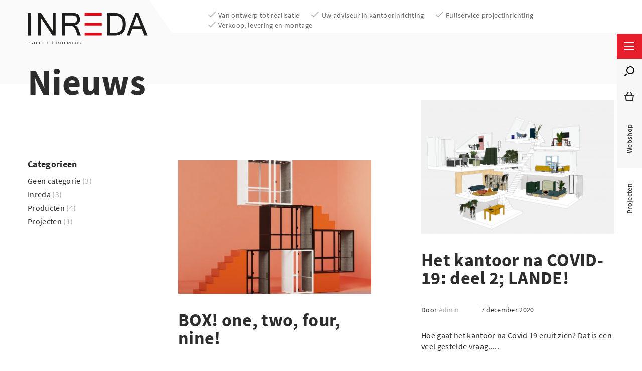

--- FILE ---
content_type: text/html; charset=UTF-8
request_url: https://www.inreda.nl/category/inreda/
body_size: 10293
content:
<!DOCTYPE html>
<html lang="nl-NL" class="no-js">
<head>
	<!-- Google Tag Manager -->
	<script>(function(w,d,s,l,i){w[l]=w[l]||[];w[l].push({'gtm.start':
	new Date().getTime(),event:'gtm.js'});var f=d.getElementsByTagName(s)[0],
	j=d.createElement(s),dl=l!='dataLayer'?'&l='+l:'';j.async=true;j.src=
	'https://www.googletagmanager.com/gtm.js?id='+i+dl;f.parentNode.insertBefore(j,f);
	})(window,document,'script','dataLayer','GTM-WKH78N9');</script>
	<!-- End Google Tag Manager -->
	<meta charset="UTF-8">
	<meta name="viewport" content="width=device-width, initial-scale=1, maximum-scale=1, user-scalable=0">
	<link rel="profile" href="http://gmpg.org/xfn/11">
	<link rel="pingback" href="https://www.inreda.nl/xmlrpc.php">
    <link rel="stylesheet" href="https://www.inreda.nl/wp-content/themes/inreda/css/gray.css">
    <script>
        (function(i,s,o,g,r,a,m){i['GoogleAnalyticsObject']=r;i[r]=i[r]||function(){(i[r].q=i[r].q||[]).push(arguments)},i[r].l=1*new Date();a=s.createElement(o),
        m=s.getElementsByTagName(o)[0];a.async=1;a.src=g;m.parentNode.insertBefore(a,m)
        })(window,document,'script','//www.google-analytics.com/analytics.js','ga');

        ga('create', 'UA-55548554-1', 'auto');
        ga('set', 'anonymizeIp', true)
        ga('send', 'pageview');
    </script>
	<!--[if lt IE 9]>
	<script src="https://www.inreda.nl/wp-content/themes/inreda/js/html5.js"></script>
	<![endif]-->
	<script>(function(html){html.className = html.className.replace(/\bno-js\b/,'js')})(document.documentElement);</script>
<meta name='robots' content='noindex, follow' />

	<!-- This site is optimized with the Yoast SEO plugin v26.6 - https://yoast.com/wordpress/plugins/seo/ -->
	<title>Inreda Archieven - Inreda</title>
	<meta property="og:locale" content="nl_NL" />
	<meta property="og:type" content="article" />
	<meta property="og:title" content="Inreda Archieven - Inreda" />
	<meta property="og:url" content="https://www.inreda.nl/category/inreda/" />
	<meta property="og:site_name" content="Inreda" />
	<meta name="twitter:card" content="summary_large_image" />
	<script type="application/ld+json" class="yoast-schema-graph">{"@context":"https://schema.org","@graph":[{"@type":"CollectionPage","@id":"https://www.inreda.nl/category/inreda/","url":"https://www.inreda.nl/category/inreda/","name":"Inreda Archieven - Inreda","isPartOf":{"@id":"https://www.inreda.nl/#website"},"primaryImageOfPage":{"@id":"https://www.inreda.nl/category/inreda/#primaryimage"},"image":{"@id":"https://www.inreda.nl/category/inreda/#primaryimage"},"thumbnailUrl":"https://www.inreda.nl/wp-content/uploads/2021/04/BOX-One-Nine-GIF-.gif","breadcrumb":{"@id":"https://www.inreda.nl/category/inreda/#breadcrumb"},"inLanguage":"nl-NL"},{"@type":"ImageObject","inLanguage":"nl-NL","@id":"https://www.inreda.nl/category/inreda/#primaryimage","url":"https://www.inreda.nl/wp-content/uploads/2021/04/BOX-One-Nine-GIF-.gif","contentUrl":"https://www.inreda.nl/wp-content/uploads/2021/04/BOX-One-Nine-GIF-.gif","width":1944,"height":1316},{"@type":"BreadcrumbList","@id":"https://www.inreda.nl/category/inreda/#breadcrumb","itemListElement":[{"@type":"ListItem","position":1,"name":"Home","item":"https://www.inreda.nl/"},{"@type":"ListItem","position":2,"name":"Inreda"}]},{"@type":"WebSite","@id":"https://www.inreda.nl/#website","url":"https://www.inreda.nl/","name":"Inreda","description":"Project + Interieur","potentialAction":[{"@type":"SearchAction","target":{"@type":"EntryPoint","urlTemplate":"https://www.inreda.nl/?s={search_term_string}"},"query-input":{"@type":"PropertyValueSpecification","valueRequired":true,"valueName":"search_term_string"}}],"inLanguage":"nl-NL"}]}</script>
	<!-- / Yoast SEO plugin. -->


<link rel='dns-prefetch' href='//www.google.com' />
<link rel="alternate" type="application/rss+xml" title="Inreda &raquo; feed" href="https://www.inreda.nl/feed/" />
<link rel="alternate" type="application/rss+xml" title="Inreda &raquo; reacties feed" href="https://www.inreda.nl/comments/feed/" />
<link rel="alternate" type="application/rss+xml" title="Inreda &raquo; Inreda categorie feed" href="https://www.inreda.nl/category/inreda/feed/" />
<style id='wp-img-auto-sizes-contain-inline-css' type='text/css'>
img:is([sizes=auto i],[sizes^="auto," i]){contain-intrinsic-size:3000px 1500px}
/*# sourceURL=wp-img-auto-sizes-contain-inline-css */
</style>
<link rel='stylesheet' id='font-awesome-css' href='https://www.inreda.nl/wp-content/plugins/woocommerce-ajax-filters/berocket/assets/css/font-awesome.min.css?ver=6.9' type='text/css' media='all' />
<link rel='stylesheet' id='berocket_aapf_widget-style-css' href='https://www.inreda.nl/wp-content/plugins/woocommerce-ajax-filters/assets/frontend/css/fullmain.min.css?ver=1.6.9.4' type='text/css' media='all' />
<style id='wp-emoji-styles-inline-css' type='text/css'>

	img.wp-smiley, img.emoji {
		display: inline !important;
		border: none !important;
		box-shadow: none !important;
		height: 1em !important;
		width: 1em !important;
		margin: 0 0.07em !important;
		vertical-align: -0.1em !important;
		background: none !important;
		padding: 0 !important;
	}
/*# sourceURL=wp-emoji-styles-inline-css */
</style>
<link rel='stylesheet' id='wp-block-library-css' href='https://www.inreda.nl/wp-includes/css/dist/block-library/style.min.css?ver=6.9' type='text/css' media='all' />
<link rel='stylesheet' id='wc-blocks-style-css' href='https://www.inreda.nl/wp-content/plugins/woocommerce/assets/client/blocks/wc-blocks.css?ver=wc-10.3.7' type='text/css' media='all' />
<style id='global-styles-inline-css' type='text/css'>
:root{--wp--preset--aspect-ratio--square: 1;--wp--preset--aspect-ratio--4-3: 4/3;--wp--preset--aspect-ratio--3-4: 3/4;--wp--preset--aspect-ratio--3-2: 3/2;--wp--preset--aspect-ratio--2-3: 2/3;--wp--preset--aspect-ratio--16-9: 16/9;--wp--preset--aspect-ratio--9-16: 9/16;--wp--preset--color--black: #000000;--wp--preset--color--cyan-bluish-gray: #abb8c3;--wp--preset--color--white: #ffffff;--wp--preset--color--pale-pink: #f78da7;--wp--preset--color--vivid-red: #cf2e2e;--wp--preset--color--luminous-vivid-orange: #ff6900;--wp--preset--color--luminous-vivid-amber: #fcb900;--wp--preset--color--light-green-cyan: #7bdcb5;--wp--preset--color--vivid-green-cyan: #00d084;--wp--preset--color--pale-cyan-blue: #8ed1fc;--wp--preset--color--vivid-cyan-blue: #0693e3;--wp--preset--color--vivid-purple: #9b51e0;--wp--preset--gradient--vivid-cyan-blue-to-vivid-purple: linear-gradient(135deg,rgb(6,147,227) 0%,rgb(155,81,224) 100%);--wp--preset--gradient--light-green-cyan-to-vivid-green-cyan: linear-gradient(135deg,rgb(122,220,180) 0%,rgb(0,208,130) 100%);--wp--preset--gradient--luminous-vivid-amber-to-luminous-vivid-orange: linear-gradient(135deg,rgb(252,185,0) 0%,rgb(255,105,0) 100%);--wp--preset--gradient--luminous-vivid-orange-to-vivid-red: linear-gradient(135deg,rgb(255,105,0) 0%,rgb(207,46,46) 100%);--wp--preset--gradient--very-light-gray-to-cyan-bluish-gray: linear-gradient(135deg,rgb(238,238,238) 0%,rgb(169,184,195) 100%);--wp--preset--gradient--cool-to-warm-spectrum: linear-gradient(135deg,rgb(74,234,220) 0%,rgb(151,120,209) 20%,rgb(207,42,186) 40%,rgb(238,44,130) 60%,rgb(251,105,98) 80%,rgb(254,248,76) 100%);--wp--preset--gradient--blush-light-purple: linear-gradient(135deg,rgb(255,206,236) 0%,rgb(152,150,240) 100%);--wp--preset--gradient--blush-bordeaux: linear-gradient(135deg,rgb(254,205,165) 0%,rgb(254,45,45) 50%,rgb(107,0,62) 100%);--wp--preset--gradient--luminous-dusk: linear-gradient(135deg,rgb(255,203,112) 0%,rgb(199,81,192) 50%,rgb(65,88,208) 100%);--wp--preset--gradient--pale-ocean: linear-gradient(135deg,rgb(255,245,203) 0%,rgb(182,227,212) 50%,rgb(51,167,181) 100%);--wp--preset--gradient--electric-grass: linear-gradient(135deg,rgb(202,248,128) 0%,rgb(113,206,126) 100%);--wp--preset--gradient--midnight: linear-gradient(135deg,rgb(2,3,129) 0%,rgb(40,116,252) 100%);--wp--preset--font-size--small: 13px;--wp--preset--font-size--medium: 20px;--wp--preset--font-size--large: 36px;--wp--preset--font-size--x-large: 42px;--wp--preset--spacing--20: 0.44rem;--wp--preset--spacing--30: 0.67rem;--wp--preset--spacing--40: 1rem;--wp--preset--spacing--50: 1.5rem;--wp--preset--spacing--60: 2.25rem;--wp--preset--spacing--70: 3.38rem;--wp--preset--spacing--80: 5.06rem;--wp--preset--shadow--natural: 6px 6px 9px rgba(0, 0, 0, 0.2);--wp--preset--shadow--deep: 12px 12px 50px rgba(0, 0, 0, 0.4);--wp--preset--shadow--sharp: 6px 6px 0px rgba(0, 0, 0, 0.2);--wp--preset--shadow--outlined: 6px 6px 0px -3px rgb(255, 255, 255), 6px 6px rgb(0, 0, 0);--wp--preset--shadow--crisp: 6px 6px 0px rgb(0, 0, 0);}:where(.is-layout-flex){gap: 0.5em;}:where(.is-layout-grid){gap: 0.5em;}body .is-layout-flex{display: flex;}.is-layout-flex{flex-wrap: wrap;align-items: center;}.is-layout-flex > :is(*, div){margin: 0;}body .is-layout-grid{display: grid;}.is-layout-grid > :is(*, div){margin: 0;}:where(.wp-block-columns.is-layout-flex){gap: 2em;}:where(.wp-block-columns.is-layout-grid){gap: 2em;}:where(.wp-block-post-template.is-layout-flex){gap: 1.25em;}:where(.wp-block-post-template.is-layout-grid){gap: 1.25em;}.has-black-color{color: var(--wp--preset--color--black) !important;}.has-cyan-bluish-gray-color{color: var(--wp--preset--color--cyan-bluish-gray) !important;}.has-white-color{color: var(--wp--preset--color--white) !important;}.has-pale-pink-color{color: var(--wp--preset--color--pale-pink) !important;}.has-vivid-red-color{color: var(--wp--preset--color--vivid-red) !important;}.has-luminous-vivid-orange-color{color: var(--wp--preset--color--luminous-vivid-orange) !important;}.has-luminous-vivid-amber-color{color: var(--wp--preset--color--luminous-vivid-amber) !important;}.has-light-green-cyan-color{color: var(--wp--preset--color--light-green-cyan) !important;}.has-vivid-green-cyan-color{color: var(--wp--preset--color--vivid-green-cyan) !important;}.has-pale-cyan-blue-color{color: var(--wp--preset--color--pale-cyan-blue) !important;}.has-vivid-cyan-blue-color{color: var(--wp--preset--color--vivid-cyan-blue) !important;}.has-vivid-purple-color{color: var(--wp--preset--color--vivid-purple) !important;}.has-black-background-color{background-color: var(--wp--preset--color--black) !important;}.has-cyan-bluish-gray-background-color{background-color: var(--wp--preset--color--cyan-bluish-gray) !important;}.has-white-background-color{background-color: var(--wp--preset--color--white) !important;}.has-pale-pink-background-color{background-color: var(--wp--preset--color--pale-pink) !important;}.has-vivid-red-background-color{background-color: var(--wp--preset--color--vivid-red) !important;}.has-luminous-vivid-orange-background-color{background-color: var(--wp--preset--color--luminous-vivid-orange) !important;}.has-luminous-vivid-amber-background-color{background-color: var(--wp--preset--color--luminous-vivid-amber) !important;}.has-light-green-cyan-background-color{background-color: var(--wp--preset--color--light-green-cyan) !important;}.has-vivid-green-cyan-background-color{background-color: var(--wp--preset--color--vivid-green-cyan) !important;}.has-pale-cyan-blue-background-color{background-color: var(--wp--preset--color--pale-cyan-blue) !important;}.has-vivid-cyan-blue-background-color{background-color: var(--wp--preset--color--vivid-cyan-blue) !important;}.has-vivid-purple-background-color{background-color: var(--wp--preset--color--vivid-purple) !important;}.has-black-border-color{border-color: var(--wp--preset--color--black) !important;}.has-cyan-bluish-gray-border-color{border-color: var(--wp--preset--color--cyan-bluish-gray) !important;}.has-white-border-color{border-color: var(--wp--preset--color--white) !important;}.has-pale-pink-border-color{border-color: var(--wp--preset--color--pale-pink) !important;}.has-vivid-red-border-color{border-color: var(--wp--preset--color--vivid-red) !important;}.has-luminous-vivid-orange-border-color{border-color: var(--wp--preset--color--luminous-vivid-orange) !important;}.has-luminous-vivid-amber-border-color{border-color: var(--wp--preset--color--luminous-vivid-amber) !important;}.has-light-green-cyan-border-color{border-color: var(--wp--preset--color--light-green-cyan) !important;}.has-vivid-green-cyan-border-color{border-color: var(--wp--preset--color--vivid-green-cyan) !important;}.has-pale-cyan-blue-border-color{border-color: var(--wp--preset--color--pale-cyan-blue) !important;}.has-vivid-cyan-blue-border-color{border-color: var(--wp--preset--color--vivid-cyan-blue) !important;}.has-vivid-purple-border-color{border-color: var(--wp--preset--color--vivid-purple) !important;}.has-vivid-cyan-blue-to-vivid-purple-gradient-background{background: var(--wp--preset--gradient--vivid-cyan-blue-to-vivid-purple) !important;}.has-light-green-cyan-to-vivid-green-cyan-gradient-background{background: var(--wp--preset--gradient--light-green-cyan-to-vivid-green-cyan) !important;}.has-luminous-vivid-amber-to-luminous-vivid-orange-gradient-background{background: var(--wp--preset--gradient--luminous-vivid-amber-to-luminous-vivid-orange) !important;}.has-luminous-vivid-orange-to-vivid-red-gradient-background{background: var(--wp--preset--gradient--luminous-vivid-orange-to-vivid-red) !important;}.has-very-light-gray-to-cyan-bluish-gray-gradient-background{background: var(--wp--preset--gradient--very-light-gray-to-cyan-bluish-gray) !important;}.has-cool-to-warm-spectrum-gradient-background{background: var(--wp--preset--gradient--cool-to-warm-spectrum) !important;}.has-blush-light-purple-gradient-background{background: var(--wp--preset--gradient--blush-light-purple) !important;}.has-blush-bordeaux-gradient-background{background: var(--wp--preset--gradient--blush-bordeaux) !important;}.has-luminous-dusk-gradient-background{background: var(--wp--preset--gradient--luminous-dusk) !important;}.has-pale-ocean-gradient-background{background: var(--wp--preset--gradient--pale-ocean) !important;}.has-electric-grass-gradient-background{background: var(--wp--preset--gradient--electric-grass) !important;}.has-midnight-gradient-background{background: var(--wp--preset--gradient--midnight) !important;}.has-small-font-size{font-size: var(--wp--preset--font-size--small) !important;}.has-medium-font-size{font-size: var(--wp--preset--font-size--medium) !important;}.has-large-font-size{font-size: var(--wp--preset--font-size--large) !important;}.has-x-large-font-size{font-size: var(--wp--preset--font-size--x-large) !important;}
/*# sourceURL=global-styles-inline-css */
</style>

<style id='classic-theme-styles-inline-css' type='text/css'>
/*! This file is auto-generated */
.wp-block-button__link{color:#fff;background-color:#32373c;border-radius:9999px;box-shadow:none;text-decoration:none;padding:calc(.667em + 2px) calc(1.333em + 2px);font-size:1.125em}.wp-block-file__button{background:#32373c;color:#fff;text-decoration:none}
/*# sourceURL=/wp-includes/css/classic-themes.min.css */
</style>
<link rel='stylesheet' id='woocommerce-layout-css' href='https://www.inreda.nl/wp-content/plugins/woocommerce/assets/css/woocommerce-layout.css?ver=10.3.7' type='text/css' media='all' />
<link rel='stylesheet' id='woocommerce-smallscreen-css' href='https://www.inreda.nl/wp-content/plugins/woocommerce/assets/css/woocommerce-smallscreen.css?ver=10.3.7' type='text/css' media='only screen and (max-width: 768px)' />
<link rel='stylesheet' id='woocommerce-general-css' href='https://www.inreda.nl/wp-content/plugins/woocommerce/assets/css/woocommerce.css?ver=10.3.7' type='text/css' media='all' />
<style id='woocommerce-inline-inline-css' type='text/css'>
.woocommerce form .form-row .required { visibility: visible; }
/*# sourceURL=woocommerce-inline-inline-css */
</style>
<link rel='stylesheet' id='brands-styles-css' href='https://www.inreda.nl/wp-content/plugins/woocommerce/assets/css/brands.css?ver=10.3.7' type='text/css' media='all' />
<link rel='stylesheet' id='bootstrap-css' href='https://www.inreda.nl/wp-content/themes/inreda/css/bootstrap.min.css?ver=6.9' type='text/css' media='all' />
<link rel='stylesheet' id='slick-css' href='https://www.inreda.nl/wp-content/themes/inreda/css/slick.css?ver=6.9' type='text/css' media='all' />
<link rel='stylesheet' id='lightgallery-css' href='https://www.inreda.nl/wp-content/themes/inreda/css/lightgallery.css?ver=6.9' type='text/css' media='all' />
<link rel='stylesheet' id='gaafcss-css' href='https://www.inreda.nl/wp-content/themes/inreda/style.css?ver=6.9' type='text/css' media='all' />
<link rel='stylesheet' id='mollie-applepaydirect-css' href='https://www.inreda.nl/wp-content/plugins/mollie-payments-for-woocommerce/public/css/mollie-applepaydirect.min.css?ver=1767437467' type='text/css' media='screen' />
<script type="text/javascript" src="https://www.inreda.nl/wp-content/themes/inreda/js/jquery-3.3.1.min.js?ver=3.3.1" id="jquery-js"></script>
<script type="text/javascript" src="https://www.inreda.nl/wp-content/plugins/woocommerce/assets/js/jquery-blockui/jquery.blockUI.min.js?ver=2.7.0-wc.10.3.7" id="wc-jquery-blockui-js" defer="defer" data-wp-strategy="defer"></script>
<script type="text/javascript" id="wc-add-to-cart-js-extra">
/* <![CDATA[ */
var wc_add_to_cart_params = {"ajax_url":"/wp-admin/admin-ajax.php","wc_ajax_url":"/?wc-ajax=%%endpoint%%","i18n_view_cart":"Bekijk winkelwagen","cart_url":"https://www.inreda.nl/winkelmand/","is_cart":"","cart_redirect_after_add":"no"};
//# sourceURL=wc-add-to-cart-js-extra
/* ]]> */
</script>
<script type="text/javascript" src="https://www.inreda.nl/wp-content/plugins/woocommerce/assets/js/frontend/add-to-cart.min.js?ver=10.3.7" id="wc-add-to-cart-js" defer="defer" data-wp-strategy="defer"></script>
<script type="text/javascript" src="https://www.inreda.nl/wp-content/plugins/woocommerce/assets/js/js-cookie/js.cookie.min.js?ver=2.1.4-wc.10.3.7" id="wc-js-cookie-js" defer="defer" data-wp-strategy="defer"></script>
<script type="text/javascript" id="woocommerce-js-extra">
/* <![CDATA[ */
var woocommerce_params = {"ajax_url":"/wp-admin/admin-ajax.php","wc_ajax_url":"/?wc-ajax=%%endpoint%%","i18n_password_show":"Wachtwoord weergeven","i18n_password_hide":"Wachtwoord verbergen"};
//# sourceURL=woocommerce-js-extra
/* ]]> */
</script>
<script type="text/javascript" src="https://www.inreda.nl/wp-content/plugins/woocommerce/assets/js/frontend/woocommerce.min.js?ver=10.3.7" id="woocommerce-js" defer="defer" data-wp-strategy="defer"></script>
<script type="text/javascript" src="https://www.inreda.nl/wp-content/themes/inreda/js/jquery.matchHeight.js?ver=1" id="matchheight-js"></script>
<script type="text/javascript" src="https://www.inreda.nl/wp-content/themes/inreda/js/slick.min.js?ver=1.8.1" id="slick-js"></script>
<script type="text/javascript" src="https://www.inreda.nl/wp-content/themes/inreda/js/lightgallery-all.min.js?ver=1.6.12" id="lightgallery-js"></script>
<script type="text/javascript" src="https://www.inreda.nl/wp-content/themes/inreda/js/infinite-scroll.pkgd.min.js?ver=1.8.1" id="infinite-scroll-js"></script>
<script type="text/javascript" src="https://www.inreda.nl/wp-content/themes/inreda/js/respond.min.js?ver=6.9" id="respond-js"></script>
<link rel="https://api.w.org/" href="https://www.inreda.nl/wp-json/" /><link rel="alternate" title="JSON" type="application/json" href="https://www.inreda.nl/wp-json/wp/v2/categories/18" /><link rel="EditURI" type="application/rsd+xml" title="RSD" href="https://www.inreda.nl/xmlrpc.php?rsd" />
<meta name="generator" content="WordPress 6.9" />
<meta name="generator" content="WooCommerce 10.3.7" />
<link title='favicon' href='https://www.inreda.nl/wp-content/themes/inreda/img/favicon.ico' rel='shortcut icon' /><style></style><style type="text/css">
span.wcmmq_prefix {
    float: left;
    padding: 10px;
    margin: 0;
}
</style>
	<noscript><style>.woocommerce-product-gallery{ opacity: 1 !important; }</style></noscript>
	    <link rel="stylesheet" href="https://www.inreda.nl/wp-content/themes/inreda/css/lightgallery.css">
    <script src="https://www.inreda.nl/wp-content/themes/inreda/js/jquery.gray.min.js"></script>
    <script src="https://www.inreda.nl/wp-content/themes/inreda/js/stickykit.js"></script>
    <script src="https://www.inreda.nl/wp-content/themes/inreda/js/lightgallery-all.min.js"></script>
</head>

<body>
<!-- Google Tag Manager (noscript) -->
<noscript><iframe src="https://www.googletagmanager.com/ns.html?id=GTM-WKH78N9"
height="0" width="0" style="display:none;visibility:hidden"></iframe></noscript>
<!-- End Google Tag Manager (noscript) -->
<div class="content">
    <header class="header header--secondary quick_nav_section">
        <div class="header-top">
            <div class="container">
                <div class="row">
                    <div class="col-xs-12 col-sm-3">
                        <a class="logo-wrapper" href="https://www.inreda.nl">
                                                            <img src="https://www.inreda.nl/wp-content/themes/inreda/img/logo-black.svg" alt="logo" class="logo">
                                                    </a>
                    </div>
                    <div class="col-sm-9 col-absolute hidden-xs">
                                                <div class="usp usp--inline usp--grey usp--right ">
                                                                <span>Van ontwerp tot realisatie</span>
                                                                    <span>Uw adviseur in kantoorinrichting</span>
                                                                    <span>Fullservice projectinrichting</span>
                                                                    <span>Verkoop, levering en montage</span>
                                                                                    </div>
                    </div>
                </div>
            </div>
        </div>
        <nav class="nav">
            <a href="#" class="nav__toggler">

            </a>
            <div class="nav__menu">
                <div class="menu-hoofdmenu-container"><ul id="menu-hoofdmenu" class="menu"><li id="menu-item-214" class="menu-item menu-item-type-post_type menu-item-object-page menu-item-home menu-item-214"><a href="https://www.inreda.nl/">Home</a></li>
<li id="menu-item-217" class="menu-item menu-item-type-post_type menu-item-object-page menu-item-217"><a href="https://www.inreda.nl/over-inreda/">Over Inreda</a></li>
<li id="menu-item-210" class="menu-item menu-item-type-post_type menu-item-object-page menu-item-210"><a href="https://www.inreda.nl/nieuws/">Nieuws</a></li>
<li id="menu-item-212" class="menu-item menu-item-type-post_type menu-item-object-page menu-item-212"><a href="https://www.inreda.nl/webshop/">Webshop</a></li>
<li id="menu-item-211" class="menu-item menu-item-type-post_type menu-item-object-page menu-item-211"><a href="https://www.inreda.nl/projecten/">Projecten</a></li>
<li id="menu-item-213" class="menu-item menu-item-type-post_type menu-item-object-page menu-item-213"><a href="https://www.inreda.nl/contact/">Contact</a></li>
</ul></div>                <ul class="list list--icon list--contact list--menu">
                    <li class="list__phone">
                        <a href="tel:0522 242190">
                            Tel. 0522 242190                        </a>
                        werkdagen van 8.30 - 17:00 uur                    </li>
                    <li class="list__mail">
                        <a href="mailto:info@inreda.nl">
                            info@inreda.nl                        </a>
                    </li>
                </ul>
                <ul class="list list--inline list--social">
                    <li class="list__item list__item--linkedin">
                        <a href="https://www.linkedin.com/company/inreda-project---interieur/about/">

                        </a>
                    </li>
                    <li class="list__item list__item--facebook">
                        <a href="https://www.facebook.com/pages/category/Home-Decor/INREDA-project-interieur-200744729945839/">
                        </a>
                    </li>
                    <li class="list__item list__item--instagram">
                        <a href="https://www.instagram.com/inredaproject/">
                        </a>
                    </li>
                    <li class="list__item list__item--twitter">
                        <a href="https://twitter.com/inredainterieur">
                        </a>
                    </li>
                </ul>
            </div>
            <div class="search">
                <a href="#" class="search__toggler"></a>
                <div class="search__form">
                    <form role="search" method="get" class="woocommerce-product-search form form--search" action="https://www.inreda.nl/">
                        <div class="form--search__input">
                        <label class="screen-reader-text" for="woocommerce-product-search-field-0">Zoeken naar:</label>
                        <input type="text" id="woocommerce-product-search-field-0" class="search-field" placeholder="Zoek producten&hellip;" value="" name="s" />
                        </div>
                            <input type="submit" value="Zoeken">
                        <input type="hidden" name="post_type" value="product" />
                    </form>
                </div>
            </div>
                            <nav class="nav-secondary" role="navigation">
                    <ul class="woocommerce-cart">
                            <li><a class="menu-item cart-contents" href="https://www.inreda.nl/winkelmand/" title="My Basket">
                    </a></li>
                        </ul>
                    <div class="menu-sidebar-container"><ul id="menu-sidebar" class="menu"><li id="menu-item-245" class="menu-item menu-item-type-post_type menu-item-object-page menu-item-245"><a href="https://www.inreda.nl/webshop/">Webshop</a></li>
<li id="menu-item-244" class="menu-item menu-item-type-post_type menu-item-object-page menu-item-244"><a href="https://www.inreda.nl/projecten/">Projecten</a></li>
</ul></div>                </nav>
                    </nav>
    </header>
<div class="text-page news-page">
    <div class="container">
        <h1>Nieuws</h1>
        <div class="row row-eq-height-secondary">
            <div class="col-xs-12 col-sm-3">
                <div class="news-page__sidebar-wrapper sticky_wrapper" data-sticky_parent="">
                    <div class="news-page__sidebar sticky_column" data-sticky_column="">
                        <h4>Categorieen</h4>
                                                <ul class="news-page__category">
                                                            <li class="news-page__category__item">
                                    <a href=" https://www.inreda.nl/category/geen-categorie/">Geen categorie </a><span>(3)</span>
                                </li>
                                                            <li class="news-page__category__item">
                                    <a href=" https://www.inreda.nl/category/inreda/">Inreda </a><span>(3)</span>
                                </li>
                                                            <li class="news-page__category__item">
                                    <a href=" https://www.inreda.nl/category/producten/">Producten </a><span>(4)</span>
                                </li>
                                                            <li class="news-page__category__item">
                                    <a href=" https://www.inreda.nl/category/projecten/">Projecten </a><span>(1)</span>
                                </li>
                                                    </ul>
                    </div>
                </div>
            </div>
            <div class="col-xs-12 col-sm-9">

                <div class="text-widget-wrapper text-widget-wrapper--tertiary">
                            <div class="news__items">
            <div class="row">
                	                    <div class="col-xs-12 col-sm-6 equal-secondary">
	                        <div class="text-widget-content">
	                            <a href="https://www.inreda.nl/box-one-two-four-nine/" class="text-widget text-widget--archive">
	                                <img width="390" height="270" src="https://www.inreda.nl/wp-content/uploads/2021/04/Conceptrender-BOW-Oranje-2--390x270.jpg" class="attachment-image-default size-image-default" alt="" decoding="async" fetchpriority="high" />	                                <h3>BOX! one, two, four, nine!</h3>
	                                <div class="text-widget__info">
	                                    Door <span class="text-widget__author">Admin</span>
	                                    <span class="text-widget__date">15 april 2021</span>
	                                </div>
	                                <p class="equal">BOX! one, two, four, nine!</p>
	                                <div class="button-text button-text--secondary">Bekijken</div>
	                            </a>
	                        </div>
	                    </div>
	                	                    <div class="col-xs-12 col-sm-6 equal-secondary">
	                        <div class="text-widget-content">
	                            <a href="https://www.inreda.nl/het-kantoor-na-covid-19-deel-2-2/" class="text-widget text-widget--archive">
	                                <img width="390" height="270" src="https://www.inreda.nl/wp-content/uploads/2020/12/REsetting_Huis_01-390x270.png" class="attachment-image-default size-image-default" alt="" decoding="async" />	                                <h3>Het kantoor na COVID-19: deel 2; LANDE!</h3>
	                                <div class="text-widget__info">
	                                    Door <span class="text-widget__author">Admin</span>
	                                    <span class="text-widget__date">7 december 2020</span>
	                                </div>
	                                <p class="equal">Hoe gaat het kantoor na Covid 19 eruit zien? Dat is een veel gestelde vraag.....</p>
	                                <div class="button-text button-text--secondary">Bekijken</div>
	                            </a>
	                        </div>
	                    </div>
	                	                    <div class="col-xs-12 col-sm-6 equal-secondary">
	                        <div class="text-widget-content">
	                            <a href="https://www.inreda.nl/introductie-van-artifort-soft-facet/" class="text-widget text-widget--archive">
	                                <img width="390" height="270" src="https://www.inreda.nl/wp-content/uploads/2020/10/SoftFacet_8_580x370px-390x270.png" class="attachment-image-default size-image-default" alt="" decoding="async" />	                                <h3>Introductie van Artifort Soft Facet</h3>
	                                <div class="text-widget__info">
	                                    Door <span class="text-widget__author">Admin</span>
	                                    <span class="text-widget__date">13 oktober 2020</span>
	                                </div>
	                                <p class="equal">Soft Facet is een comfortabele, uitnodigende lounge fauteuil met een onderscheidend detail.</p>
	                                <div class="button-text button-text--secondary">Bekijken</div>
	                            </a>
	                        </div>
	                    </div>
	                            </div>
            
        </div>
                        </div>
            </div>
        </div>
    </div>
</div>
</div>
<div class="footer">
    <div class="footer__bottom">
        <div class="container">
            <div class="row">
                <div class="col-xs-12">
                    <div class="logo logo--footer">
                        <img src="https://www.inreda.nl/wp-content/themes/inreda/img/logo-secondary.svg" alt="logo">
                    </div>
                </div>
                <div class="col-xs-12 col-sm-6 col-md-3 equal">
                    <p>Als creatieve totaalinrichter richt INREDA zich zowel op de grote lijnen als op de specifieke details voor een optimale kantoor- en werkomgeving. Klein of groot kantoor; wij zien het als een uitdaging om met elk budget iets unieks neer te zetten.<br />
<br />
INREDA onderscheidt zich in haar aanpak door uw wensen te vertalen in een creatief ontwerp. Een ontwerp dat aan al uw wensen voldoet, maar u ook zeker prikkelt. Wij verrassen graag met onze concepten. Niet alleen u, maar ook uw medewerkers en relaties.</p>

                    <div class="quote hidden-xs">
                        INREDA UW CREATIEVE PARTNER IN TOTAALINRICHTING!                    </div>
                </div>
                <div class="col-xs-12 col-sm-6 col-md-3 equal">
                    <div class="footer__item__wrapper">
                        <div class="footer__item footer__item-pd hidden-xs">
                            <p>Inreda Project + Interieur</p>
                            <p>Volta 11</p>
                            <p>7942 DG Meppel</p>
                        </div>
                        <ul class="list list--secondary list--icon list--contact list--contact-secondary">
                            <li class="list__phone">
                                <a href="tel:0522 242190">
                                    Tel. 0522 242190                                </a>
                                <p>werkdagen van 8.30 - 17:00 uur</p>
                            </li>
                            <li class="list__mail">
                                <a href="mailto:info@inreda.nl">
                                    info@inreda.nl                                </a>
                            </li>
                        </ul>
                    </div>
                </div>
                <div class="col-xs-12 col-sm-6 col-md-3 hidden-xs equal">
                    <div class="footer__item__wrapper footer__item__wrapper--reset footer__item__wrapper--md">
                        <div class="footer__item">
                            <ul class="list list--block list--tertiary">
                                                                        <li><a href="https://www.inreda.nl/project/restaurant-sukade-2/">Restaurant Sukade</a></li>
                                                                            <li><a href="https://www.inreda.nl/project/pelican-rouge/">Pelican Rouge</a></li>
                                                                            <li><a href="https://www.inreda.nl/project/928/">Assuradeurengilde</a></li>
                                                                            <li><a href="https://www.inreda.nl/project/huisartsenpraktijk-blanker-thiele/">Huisartsenpraktijd Blanker &amp; Thiele</a></li>
                                                                            <li><a href="https://www.inreda.nl/">Assuradeuren Gilde</a></li>
                                                                </ul>
                        </div>
                    </div>
                </div>
                <div class="col-xs-12 col-sm-6 col-md-3 equal">
                    <div class="footer__item__wrapper footer__item__wrapper--md">
                        <div class="footer__item">
                            <ul class="list list--inline list--social list--social-secondary">

                                <li class="list__item list__item--facebook">
                                    <a href="https://www.facebook.com/pages/category/Home-Decor/INREDA-project-interieur-200744729945839/">
                                    </a>
                                </li>
                                <li class="list__item list__item--twitter">
                                    <a href="https://twitter.com/inredainterieur">
                                    </a>
                                </li>
                                <li class="list__item list__item--linkedin">
                                    <a href="https://www.linkedin.com/company/inreda-project---interieur/about/">

                                    </a>
                                </li>
                            </ul>
                            <ul class="list list--block list--tertiary">
                                <li>
                                    <a href="https://www.inreda.nl/leveringsvoorwaarden/">Algemene voorwaarden</a>
                                </li>
                                <li>
                                    <a href="https://www.inreda.nl/privacy/">Privacy</a>
                                </li>
                            </ul>
                        </div>
                    </div>
                </div>
                <div class="col-xs-12">
                    <p class="text-center footer__bottom__element">&copy; 2026 INREDA</p>
                </div>
            </div>
        </div>
    </div>
</div>

<!--Start of Tawk.to Script-->
<script type="text/javascript">
    var Tawk_API=Tawk_API||{}, Tawk_LoadStart=new Date();
    (function(){
        var s1=document.createElement("script"),s0=document.getElementsByTagName("script")[0];
        s1.async=true;
        s1.src='https://embed.tawk.to/5d8395529f6b7a4457e28d4a/default';
        s1.charset='UTF-8';
        s1.setAttribute('crossorigin','*');
        s0.parentNode.insertBefore(s1,s0);
    })();
</script>
<!--End of Tawk.to Script-->
<!-- W3TC-include-css -->
<script type="speculationrules">
{"prefetch":[{"source":"document","where":{"and":[{"href_matches":"/*"},{"not":{"href_matches":["/wp-*.php","/wp-admin/*","/wp-content/uploads/*","/wp-content/*","/wp-content/plugins/*","/wp-content/themes/inreda/*","/*\\?(.+)"]}},{"not":{"selector_matches":"a[rel~=\"nofollow\"]"}},{"not":{"selector_matches":".no-prefetch, .no-prefetch a"}}]},"eagerness":"conservative"}]}
</script>
        <div 
        class="wcmmq-json-options-data" 
        data-step_error_valiation=""
        data-msg_min_limit="Minimum quantity should %s of &quot;%s&quot;"
        data-msg_max_limit="Maximum quantity should %s of &quot;%s&quot;"
        data-wcmmq_json_data="{&quot;step_error_valiation&quot;:&quot;&quot;}"
        style="display:none;visibility:hidden;opacity:0;"
        ></div>
        <script type="text/javascript" id="google-invisible-recaptcha-js-before">
/* <![CDATA[ */
var renderInvisibleReCaptcha = function() {

    for (var i = 0; i < document.forms.length; ++i) {
        var form = document.forms[i];
        var holder = form.querySelector('.inv-recaptcha-holder');

        if (null === holder) continue;
		holder.innerHTML = '';

         (function(frm){
			var cf7SubmitElm = frm.querySelector('.wpcf7-submit');
            var holderId = grecaptcha.render(holder,{
                'sitekey': '', 'size': 'invisible', 'badge' : 'bottomright',
                'callback' : function (recaptchaToken) {
					if((null !== cf7SubmitElm) && (typeof jQuery != 'undefined')){jQuery(frm).submit();grecaptcha.reset(holderId);return;}
					 HTMLFormElement.prototype.submit.call(frm);
                },
                'expired-callback' : function(){grecaptcha.reset(holderId);}
            });

			if(null !== cf7SubmitElm && (typeof jQuery != 'undefined') ){
				jQuery(cf7SubmitElm).off('click').on('click', function(clickEvt){
					clickEvt.preventDefault();
					grecaptcha.execute(holderId);
				});
			}
			else
			{
				frm.onsubmit = function (evt){evt.preventDefault();grecaptcha.execute(holderId);};
			}


        })(form);
    }
};

//# sourceURL=google-invisible-recaptcha-js-before
/* ]]> */
</script>
<script type="text/javascript" async defer src="https://www.google.com/recaptcha/api.js?onload=renderInvisibleReCaptcha&amp;render=explicit" id="google-invisible-recaptcha-js"></script>
<script type="text/javascript" src="https://www.inreda.nl/wp-content/themes/inreda/js/functions.js?ver=20150330" id="gaaf-script-js"></script>
<script type="text/javascript" src="https://www.inreda.nl/wp-content/plugins/woocommerce/assets/js/sourcebuster/sourcebuster.min.js?ver=10.3.7" id="sourcebuster-js-js"></script>
<script type="text/javascript" id="wc-order-attribution-js-extra">
/* <![CDATA[ */
var wc_order_attribution = {"params":{"lifetime":1.0e-5,"session":30,"base64":false,"ajaxurl":"https://www.inreda.nl/wp-admin/admin-ajax.php","prefix":"wc_order_attribution_","allowTracking":true},"fields":{"source_type":"current.typ","referrer":"current_add.rf","utm_campaign":"current.cmp","utm_source":"current.src","utm_medium":"current.mdm","utm_content":"current.cnt","utm_id":"current.id","utm_term":"current.trm","utm_source_platform":"current.plt","utm_creative_format":"current.fmt","utm_marketing_tactic":"current.tct","session_entry":"current_add.ep","session_start_time":"current_add.fd","session_pages":"session.pgs","session_count":"udata.vst","user_agent":"udata.uag"}};
//# sourceURL=wc-order-attribution-js-extra
/* ]]> */
</script>
<script type="text/javascript" src="https://www.inreda.nl/wp-content/plugins/woocommerce/assets/js/frontend/order-attribution.min.js?ver=10.3.7" id="wc-order-attribution-js"></script>
<script id="wp-emoji-settings" type="application/json">
{"baseUrl":"https://s.w.org/images/core/emoji/17.0.2/72x72/","ext":".png","svgUrl":"https://s.w.org/images/core/emoji/17.0.2/svg/","svgExt":".svg","source":{"concatemoji":"https://www.inreda.nl/wp-includes/js/wp-emoji-release.min.js?ver=6.9"}}
</script>
<script type="module">
/* <![CDATA[ */
/*! This file is auto-generated */
const a=JSON.parse(document.getElementById("wp-emoji-settings").textContent),o=(window._wpemojiSettings=a,"wpEmojiSettingsSupports"),s=["flag","emoji"];function i(e){try{var t={supportTests:e,timestamp:(new Date).valueOf()};sessionStorage.setItem(o,JSON.stringify(t))}catch(e){}}function c(e,t,n){e.clearRect(0,0,e.canvas.width,e.canvas.height),e.fillText(t,0,0);t=new Uint32Array(e.getImageData(0,0,e.canvas.width,e.canvas.height).data);e.clearRect(0,0,e.canvas.width,e.canvas.height),e.fillText(n,0,0);const a=new Uint32Array(e.getImageData(0,0,e.canvas.width,e.canvas.height).data);return t.every((e,t)=>e===a[t])}function p(e,t){e.clearRect(0,0,e.canvas.width,e.canvas.height),e.fillText(t,0,0);var n=e.getImageData(16,16,1,1);for(let e=0;e<n.data.length;e++)if(0!==n.data[e])return!1;return!0}function u(e,t,n,a){switch(t){case"flag":return n(e,"\ud83c\udff3\ufe0f\u200d\u26a7\ufe0f","\ud83c\udff3\ufe0f\u200b\u26a7\ufe0f")?!1:!n(e,"\ud83c\udde8\ud83c\uddf6","\ud83c\udde8\u200b\ud83c\uddf6")&&!n(e,"\ud83c\udff4\udb40\udc67\udb40\udc62\udb40\udc65\udb40\udc6e\udb40\udc67\udb40\udc7f","\ud83c\udff4\u200b\udb40\udc67\u200b\udb40\udc62\u200b\udb40\udc65\u200b\udb40\udc6e\u200b\udb40\udc67\u200b\udb40\udc7f");case"emoji":return!a(e,"\ud83e\u1fac8")}return!1}function f(e,t,n,a){let r;const o=(r="undefined"!=typeof WorkerGlobalScope&&self instanceof WorkerGlobalScope?new OffscreenCanvas(300,150):document.createElement("canvas")).getContext("2d",{willReadFrequently:!0}),s=(o.textBaseline="top",o.font="600 32px Arial",{});return e.forEach(e=>{s[e]=t(o,e,n,a)}),s}function r(e){var t=document.createElement("script");t.src=e,t.defer=!0,document.head.appendChild(t)}a.supports={everything:!0,everythingExceptFlag:!0},new Promise(t=>{let n=function(){try{var e=JSON.parse(sessionStorage.getItem(o));if("object"==typeof e&&"number"==typeof e.timestamp&&(new Date).valueOf()<e.timestamp+604800&&"object"==typeof e.supportTests)return e.supportTests}catch(e){}return null}();if(!n){if("undefined"!=typeof Worker&&"undefined"!=typeof OffscreenCanvas&&"undefined"!=typeof URL&&URL.createObjectURL&&"undefined"!=typeof Blob)try{var e="postMessage("+f.toString()+"("+[JSON.stringify(s),u.toString(),c.toString(),p.toString()].join(",")+"));",a=new Blob([e],{type:"text/javascript"});const r=new Worker(URL.createObjectURL(a),{name:"wpTestEmojiSupports"});return void(r.onmessage=e=>{i(n=e.data),r.terminate(),t(n)})}catch(e){}i(n=f(s,u,c,p))}t(n)}).then(e=>{for(const n in e)a.supports[n]=e[n],a.supports.everything=a.supports.everything&&a.supports[n],"flag"!==n&&(a.supports.everythingExceptFlag=a.supports.everythingExceptFlag&&a.supports[n]);var t;a.supports.everythingExceptFlag=a.supports.everythingExceptFlag&&!a.supports.flag,a.supports.everything||((t=a.source||{}).concatemoji?r(t.concatemoji):t.wpemoji&&t.twemoji&&(r(t.twemoji),r(t.wpemoji)))});
//# sourceURL=https://www.inreda.nl/wp-includes/js/wp-emoji-loader.min.js
/* ]]> */
</script>

</body>
</html>
<!--
Performance optimized by W3 Total Cache. Learn more: https://www.boldgrid.com/w3-total-cache/?utm_source=w3tc&utm_medium=footer_comment&utm_campaign=free_plugin


Served from: www.inreda.nl @ 2026-01-17 16:48:21 by W3 Total Cache
-->

--- FILE ---
content_type: text/css
request_url: https://www.inreda.nl/wp-content/themes/inreda/style.css?ver=6.9
body_size: 12891
content:
@font-face {
  font-family: 'Source Sans Pro';
  src: url("fonts/SourceSansPro-Regular.woff2") format("woff2"), url("fonts/SourceSansPro-Regular.woff") format("woff"), url("fonts/SourceSansPro-Regular.ttf") format("truetype");
  font-weight: normal;
  font-style: normal; }
@font-face {
  font-family: 'Source Sans Pro SemiBold';
  src: url("fonts/SourceSansPro-SemiBold.woff2") format("woff2"), url("fonts/SourceSansPro-SemiBold.woff") format("woff"), url("fonts/SourceSansPro-SemiBold.ttf") format("truetype");
  font-weight: normal;
  font-style: normal; }
@font-face {
  font-family: 'Source Sans Pro Bold';
  src: url("fonts/SourceSansPro-Bold.woff2") format("woff2"), url("fonts/SourceSansPro-Bold.woff") format("woff"), url("fonts/SourceSansPro-Bold.ttf") format("truetype");
  font-weight: normal;
  font-style: normal; }
* {
  padding: 0;
  margin: 0;
  outline: 0 !important;
  box-sizing: border-box; }

body {
  font-family: "Source Sans Pro", sans-serif;
  font-size: 14px;
  color: #2D2D2D;
  letter-spacing: .33px; }

body, html {
  overflow-x: hidden !important; }

h1, h2, h3, h4, h5, h6 {
  font-family: "Source Sans Pro Bold", sans-serif;
  margin: 0; }

h1 {
  font-size: 48px; }

h2 {
  font-size: 36px; }

h3 {
  font-size: 30px; }

h4 {
  font-size: 24px; }

a {
  color: #E71F2D; }
  a:hover {
    color: #E71F2D; }

input {
  border-radius: 0;
  -webkit-appearance: none !important; }

img {
  max-width: 100%;
  height: auto; }

@media only screen and (min-width: 1200px) {
  .container {
    width: 1200px; } }
.logo img {
  max-width: 160px; }
.logo--footer {
  margin: 100px 0 40px 0; }

.text-center {
  text-align: center; }

@media only screen and (min-width: 992px) {
  .row-eq-height {
    display: -webkit-box;
    display: -webkit-flex;
    display: -ms-flexbox;
    display: flex; } }
@media only screen and (min-width: 768px) {
  .row-eq-height-secondary {
    display: -webkit-box;
    display: -webkit-flex;
    display: -ms-flexbox;
    display: flex; } }
.col-xs-1-10,
.col-sm-1-10 {
  position: relative;
  min-height: 1px; }

.col-xs-1-10 {
  width: 10%;
  float: left; }

@media (min-width: 768px) {
  .col-sm-1-10 {
    width: 10%;
    float: left; }

  .col-sm-2-10 {
    width: 20%;
    float: left; } }
@media only screen and (min-width: 768px) and (max-width: 991px) {
  .col-md-2-10 {
    width: 20%;
    float: left; } }
@media (min-width: 1200px) {
  .col-lg-1-10 {
    width: 10%;
    float: left; }

  .col-lg-2-10 {
    width: 20%;
    float: left; } }
.col-absolute {
  position: absolute;
  right: 0; }

.header--secondary .col-absolute {
  position: relative; }
  @media only screen and (min-width: 1280px) {
    .header--secondary .col-absolute {
      right: -60px; } }

@media only screen and (min-width: 768px) {
  .col-sm-1-8 {
    width: 12.5% !important;
    float: left;
    position: relative;
    min-height: 1px;
    padding-left: 15px;
    padding-right: 15px; } }
.container--table {
  height: 100%;
  display: table; }
  @media only screen and (max-width: 767px) {
    .container--table {
      margin-left: 0; } }

@media only screen and (max-width: 767px) {
  .content {
    padding-right: 50px; } }
.content__section {
  padding-bottom: 30px; }
  @media only screen and (max-width: 767px) {
    .content__section {
      padding-bottom: 10px; } }
  .content__section--newsletter {
    padding-bottom: 90px; }
    @media only screen and (max-width: 1199px) {
      .content__section--newsletter {
        padding-bottom: 60px; } }
    @media only screen and (max-width: 767px) {
      .content__section--newsletter {
        padding-bottom: 30px; } }
  @media only screen and (min-width: 768px) {
    .content__section h2 {
      text-align: center; } }
  .content__section .title {
    margin: 40px 0 45px 0; }
    @media only screen and (max-width: 767px) {
      .content__section .title {
        margin: 20px 0 25px 0; } }
    .content__section .title--secondary {
      margin: 70px 0 45px 0; }
      @media only screen and (max-width: 767px) {
        .content__section .title--secondary {
          margin: 30px 0 0 0;
          font-size: 24px;
          text-align: left; } }
  .content__section--secondary {
    padding-top: 30px; }
    @media only screen and (max-width: 767px) {
      .content__section--secondary {
        padding-top: 10px; } }
  .content__section--grey {
    background-color: rgba(247, 247, 247, 0.5);
    position: relative; }
    @media only screen and (max-width: 767px) {
      .content__section--grey:after {
        content: '';
        height: 100%;
        width: 50px;
        background-color: rgba(247, 247, 247, 0.5);
        position: absolute;
        top: 0;
        right: -50px; } }
  .content__section--pulled {
    padding-top: 20px; }
    @media only screen and (min-width: 1200px) {
      .content__section--pulled {
        margin-top: -70px;
        padding-top: 80px;
        padding-bottom: 40px; } }
    @media only screen and (min-width: 768px) and (max-width: 1199px) {
      .content__section--pulled {
        margin-top: -65px;
        padding-top: 75px; } }

.no-scroll {
  overflow: hidden; }

.error-404 {
  padding: 100px 0; }

.content {
  overflow-x: hidden !important; }

.row-no-padding > [class*="col-"] {
  padding-left: 0 !important;
  padding-right: 0 !important; }

@media only screen and (min-width: 768px) {
  .row-no-padding-lg [class*="col-"] {
    padding-left: 0 !important;
    padding-right: 0 !important; } }
.row-reset [class*="col-"] {
  padding-left: 15px !important;
  padding-right: 15px !important; }

.text-right {
  text-align: right; }

.infinite-scroll-request {
  display: inline-block;
  width: 100%;
  text-align: center; }

input[type=number] {
  -moz-appearance: textfield;
  -webkit-appearance: none; }

input[type=number]::-webkit-inner-spin-button,
input[type=number]::-webkit-outer-spin-button {
  -webkit-appearance: none;
  margin: 0; }

.qty-select {
  height: 8px;
  width: 8px;
  display: inline-block;
  background-size: 8px;
  background-repeat: no-repeat;
  background-position: center; }
  .qty-select.down {
    background-image: url(img/min-icon.svg); }
  .qty-select.up {
    background-image: url(img/plus-icon.svg); }

.ie .grayscale.grayscale-replaced {
  background-size: 0 !important; }
  .ie .grayscale.grayscale-replaced > svg {
    max-width: 100px; }
.ie .grayscale-image img {
  max-width: 100px; }

.header {
  float: right; }
  .header-top {
    position: absolute;
    left: 0;
    z-index: 3;
    width: calc(100vw - 50px);
    padding-top: 20px; }
  .header--secondary {
    float: none; }
    .header--secondary .header-top {
      position: relative;
      width: 100vw;
      background-color: #FAFAFA; }
    .header--secondary .nav {
      top: 32px; }
    .header--secondary .usp--grey {
      height: 65px;
      margin-top: -20px;
      padding-top: 20px;
      background-color: #FFFFFF;
      margin-right: -15px;
      padding-right: 15px;
      position: relative; }
      .header--secondary .usp--grey span {
        color: #646464;
        position: relative;
        padding-left: 20px;
        margin-right: 20px;
        display: inline-block; }
      .header--secondary .usp--grey:before {
        content: '';
        position: absolute;
        background-color: #FFFFFF;
        height: 65px;
        width: 150px;
        top: 0;
        left: -20px;
        transform: skew(49deg);
        -webkit-transform: skew(34deg); }
        @media only screen and (min-width: 1200px) {
          .header--secondary .usp--grey:before {
            left: -95px; } }
      .header--secondary .usp--grey:after {
        content: '';
        height: 100%;
        width: 999px;
        background-color: #FFFFFF;
        position: absolute;
        top: 0;
        right: -999px; }
    .header--secondary .logo-wrapper {
      margin: 5px 0 80px 0;
      display: inline-block; }

.footer__bottom {
  background-color: #2D2D2D;
  color: #AFAFAF;
  position: relative;
  overflow-x: hidden; }
  @media only screen and (max-width: 767px) {
    .footer__bottom {
      padding-right: 50px; } }
  .footer__bottom__element {
    margin: 25px 0 50px 0; }
  .footer__bottom:after {
    content: '';
    height: 100%;
    width: 50px;
    background-color: #2D2D2D;
    position: absolute;
    top: 0;
    right: -50px; }
.footer__item {
  color: #FFFFFF; }
  .footer__item-pd {
    padding: 0 0 40px 45px; }
  @media only screen and (min-width: 768px) {
    .footer__item__wrapper {
      padding-left: 40px; } }
  @media only screen and (min-width: 768px) and (max-width: 991px) {
    .footer__item__wrapper--reset {
      padding-left: 0; } }
  @media only screen and (min-width: 768px) and (max-width: 991px) {
    .footer__item__wrapper--md {
      margin-top: 50px; } }

.woocommerce-products-header {
  top: -40px;
  z-index: 4;
  position: relative; }
.woocommerce__description {
  margin-top: 35px;
  font-size: 16px;
  line-height: 21px; }
.woocommerce__sidebar__title {
  font-size: 16px;
  font-family: "Source Sans Pro SemiBold", sans-serif;
  border-bottom: 1px solid #AFAFAF;
  padding-bottom: 13px;
  margin-bottom: 20px;
  padding-top: 5px; }
  .woocommerce__sidebar__title--secondary {
    margin-top: 30px;
    padding-bottom: 10px; }
.woocommerce-perpage {
  display: inline-block;
  float: right;
  position: relative; }
  @media only screen and (max-width: 767px) {
    .woocommerce-perpage {
      float: none !important; } }
  @media only screen and (max-width: 479px) {
    .woocommerce-perpage {
      display: block; }
      .woocommerce-perpage span {
        width: 40px;
        display: inline-block; }
      .woocommerce-perpage select {
        width: calc(100% - 50px); } }
  .woocommerce-perpage span {
    margin-right: 10px; }
  .woocommerce-perpage select {
    border: none;
    border-radius: 0;
    -webkit-appearance: none;
    -webkit-border-radius: 0;
    padding: 5px 25px 5px 5px;
    background-color: #F7F7F7; }
  .woocommerce-perpage:after {
    position: absolute;
    content: '';
    height: 10px;
    width: 10px;
    background-image: url(img/arrow-down-secondary.svg);
    background-size: 10px 10px;
    background-repeat: no-repeat;
    right: 8px;
    top: calc(50% - 4px); }
.woocommerce-top-filter {
  display: table;
  height: 100%;
  width: 100%;
  border-bottom: 1px solid #AFAFAF;
  margin-bottom: 35px; }
.woocommerce-ordering {
  position: relative;
  margin: 0 150px 10px 0 !important; }
  @media only screen and (max-width: 767px) {
    .woocommerce-ordering {
      margin: 0 30px 10px 0 !important; } }
  @media only screen and (max-width: 479px) {
    .woocommerce-ordering {
      float: left !important;
      margin: 10px 0 !important;
      width: 100%; }
      .woocommerce-ordering select {
        width: 100%; } }
  .woocommerce-ordering select {
    border: none;
    border-radius: 0;
    -webkit-appearance: none;
    -webkit-border-radius: 0;
    padding: 5px 25px 5px 5px;
    background-color: #F7F7F7; }
  .woocommerce-ordering span {
    display: inline-block;
    padding: 8px 10px 8px 5px;
    line-height: 1; }
    @media only screen and (max-width: 599px) {
      .woocommerce-ordering span {
        display: none; } }
  .woocommerce-ordering:after {
    position: absolute;
    content: '';
    height: 10px;
    width: 10px;
    background-image: url(img/arrow-down-secondary.svg);
    background-size: 10px 10px;
    background-repeat: no-repeat;
    right: 8px;
    top: calc(50% - 4px); }
.woocommerce-result-count {
  position: relative;
  top: 5px; }
  @media only screen and (max-width: 767px) {
    .woocommerce-result-count {
      float: none !important; } }
.woocommerce-product {
  list-style-type: none; }
  @media only screen and (min-width: 768px) {
    .woocommerce-product {
      margin-bottom: 20px; } }
  .woocommerce-product .product {
    border: 1px solid transparent;
    height: 100%;
    -moz-transition: all 0.2s ease;
    -ms-transition: all 0.2s ease;
    -o-transition: all 0.2s ease;
    -webkit-transition: all 0.2s ease; }
    @media only screen and (max-width: 767px) {
      .woocommerce-product .product {
        margin-bottom: 20px; } }
    .woocommerce-product .product__image {
      text-align: center;
      background-color: #FFFFFF;
      max-height: 110px; }
      .woocommerce-product .product__image img {
        width: auto;
        margin: 0 auto;
        max-height: 110px; }
    .woocommerce-product .product .button {
      opacity: 0;
      margin-left: 0;
      width: 100%;
      text-align: center; }
      @media only screen and (max-width: 767px) {
        .woocommerce-product .product .button {
          opacity: 1; } }
    .woocommerce-product .product:hover {
      border-color: #AFAFAF;
      -moz-transition: all 0.2s ease;
      -ms-transition: all 0.2s ease;
      -o-transition: all 0.2s ease;
      -webkit-transition: all 0.2s ease; }
      .woocommerce-product .product:hover a {
        text-decoration: none; }
      .woocommerce-product .product:hover .button {
        opacity: 1; }
    .woocommerce-product .product-type-variable .price--onsale .amount {
      color: #E71F2D; }
    .woocommerce-product .product-type-variable .price--onsale del .amount bdi {
      color: #2D2D2D; }
    .woocommerce-product .product .price {
      font-size: 14px;
      color: #2D2D2D;
      padding: 0 10px 0 20px;
      display: block; }
      .woocommerce-product .product .price ins {
        text-decoration: none;
        color: #E71F2D; }
        @media only screen and (max-width: 991px) {
          .woocommerce-product .product .price ins {
            margin-left: 3px; } }
        @media only screen and (min-width: 992px) {
          .woocommerce-product .product .price ins {
            margin-left: 10px; } }
      .woocommerce-product .product .price .vat {
        font-size: 12px; }
  .woocommerce-product-wrapper {
    position: relative;
    padding-top: 20px; }
    .woocommerce-product-wrapper:before {
      background-color: #FAFAFA;
      position: absolute;
      content: '';
      height: 100px;
      width: 100%;
      top: 0; }
    .woocommerce-product-wrapper .woocommerce-variation.single_variation {
      display: block !important;
      height: 65px; }
    .woocommerce-product-wrapper ul, .woocommerce-product-wrapper ol {
      list-style: inside; }
    .woocommerce-product-wrapper .woocommerce__product-description__wrapper h1 {
      font-size: 26px; }
    .woocommerce-product-wrapper .woocommerce__product-description__wrapper h2 {
      font-size: 22px; }
    .woocommerce-product-wrapper .woocommerce__product-description__wrapper h3 {
      font-size: 18px; }
    .woocommerce-product-wrapper .stock {
      display: block;
      position: relative;
      padding-left: 20px;
      margin: 15px 0; }
      .woocommerce-product-wrapper .stock:before {
        position: absolute;
        height: 8px;
        width: 10px;
        content: '';
        left: 0; }
      .woocommerce-product-wrapper .stock.in-stock {
        color: #49C03C; }
        .woocommerce-product-wrapper .stock.in-stock:before {
          background-image: url(img/check-green.svg);
          top: 6px; }
      .woocommerce-product-wrapper .stock.out-of-stock:before {
        background-image: url(img/cross-grey.svg);
        top: 7px;
        background-repeat: no-repeat; }
.woocommerce-loop-product__title {
  font-size: 14px;
  color: #2D2D2D;
  margin: 30px 0 15px 0;
  padding: 0 10px 0 20px; }
.woocommerce a.button, .woocommerce a.button.alt, .woocommerce button.button, .woocommerce button.button.alt {
  background-color: #E71F2D;
  border: none;
  color: #FFFFFF;
  font-size: 14px;
  text-transform: uppercase;
  padding: 5px 10px;
  letter-spacing: .33px;
  line-height: 1.4;
  display: inline-block;
  border-radius: 0;
  margin: 10px 0 20px 20px; }
  @media only screen and (max-width: 767px) {
    .woocommerce a.button, .woocommerce a.button.alt, .woocommerce button.button, .woocommerce button.button.alt {
      margin: 20px 0; } }
  @media only screen and (min-width: 768px) and (max-width: 991px) {
    .woocommerce a.button, .woocommerce a.button.alt, .woocommerce button.button, .woocommerce button.button.alt {
      font-size: 12px; } }
  .woocommerce a.button:hover, .woocommerce a.button.alt:hover, .woocommerce button.button:hover, .woocommerce button.button.alt:hover {
    background-color: #E71F2D;
    color: #FFFFFF;
    text-decoration: underline; }
.woocommerce a.checkout-button, .woocommerce a[name="calc_shipping"], .woocommerce a.button[name="woocommerce_checkout_place_order"], .woocommerce button.checkout-button, .woocommerce button[name="calc_shipping"], .woocommerce button.button[name="woocommerce_checkout_place_order"] {
  font-size: 16px; }
.woocommerce a.added_to_cart, .woocommerce button.added_to_cart {
  display: none; }
.woocommerce-pagination {
  text-align: right;
  border-top: 1px solid #AFAFAF;
  margin-top: 20px; }
  .woocommerce-pagination .page-numbers {
    padding: 10px 0; }
    .woocommerce-pagination .page-numbers li a {
      color: #AFAFAF;
      padding: 0 5px; }
    .woocommerce-pagination .page-numbers.prev, .woocommerce-pagination .page-numbers.next {
      color: #2D2D2D;
      position: relative; }
      .woocommerce-pagination .page-numbers.prev:after, .woocommerce-pagination .page-numbers.next:after {
        content: '';
        position: absolute;
        height: 5px;
        width: 8px;
        background-image: url(img/arrow-down-secondary.svg);
        transform: rotate(90deg);
        top: 7px; }
    .woocommerce-pagination .page-numbers.prev {
      padding: 0 10px 0 15px; }
      .woocommerce-pagination .page-numbers.prev:after {
        left: 0; }
    .woocommerce-pagination .page-numbers.next {
      padding: 0 15px 0 10px; }
      .woocommerce-pagination .page-numbers.next:after {
        right: 0;
        transform: rotate(270deg); }
.woocommerce-breadcrumb {
  position: absolute;
  top: -55px;
  z-index: 3;
  color: #2D2D2D; }
  .woocommerce-breadcrumb a {
    color: #2D2D2D; }
  .woocommerce-breadcrumb span {
    color: #AFAFAF; }
.woocommerce input.button {
  background-color: #E71F2D;
  border: none;
  color: #FFFFFF !important;
  font-size: 16px;
  text-transform: uppercase;
  padding: 5px 10px;
  line-height: 1.4;
  letter-spacing: .33px;
  display: inline-block;
  border-radius: 0; }
  .woocommerce input.button:disabled[disabled] {
    padding: 5px 10px; }
    .woocommerce input.button:disabled[disabled]:hover, .woocommerce input.button:disabled[disabled]:focus {
      background-color: #E71F2D;
      text-decoration: none; }
  .woocommerce input.button:hover, .woocommerce input.button:focus {
    background-color: #E71F2D;
    text-decoration: underline; }
.woocommerce__product-description {
  margin-left: 90px; }
  @media only screen and (max-width: 991px) {
    .woocommerce__product-description {
      margin-left: 0; } }
  .woocommerce__product-description h2 {
    font-size: 48px;
    line-height: 33px;
    text-transform: uppercase;
    margin-bottom: 30px; }
  .woocommerce__product-description p {
    margin-bottom: 10px; }
  .woocommerce__product-description .summary {
    margin-bottom: 100px; }
    .woocommerce__product-description .summary h1 {
      font-size: 36px;
      line-height: 1;
      margin-bottom: 70px; }
    .woocommerce__product-description .summary.product--onsale .woocommerce-variation-price span.price del, .woocommerce__product-description .summary.product--onsale.price--onsale del, .woocommerce__product-description .summary .price .woocommerce-variation-price span.price del, .woocommerce__product-description .summary .price.price--onsale del {
      margin-right: 5px; }
      .woocommerce__product-description .summary.product--onsale .woocommerce-variation-price span.price del span.amount bdi, .woocommerce__product-description .summary.product--onsale.price--onsale del span.amount bdi, .woocommerce__product-description .summary .price .woocommerce-variation-price span.price del span.amount bdi, .woocommerce__product-description .summary .price.price--onsale del span.amount bdi {
        text-decoration: line-through; }
    .woocommerce__product-description .summary.product--onsale .woocommerce-variation-price span.price ins span.amount bdi, .woocommerce__product-description .summary.product--onsale.price--onsale ins span.amount bdi, .woocommerce__product-description .summary .price .woocommerce-variation-price span.price ins span.amount bdi, .woocommerce__product-description .summary .price.price--onsale ins span.amount bdi {
      color: #E71F2D;
      font-size: 28px; }
    .woocommerce__product-description .summary .price .amount {
      display: inline-block;
      font-size: 18px;
      font-family: "Source Sans Pro SemiBold", sans-serif;
      margin: 20px 0; }
    .woocommerce__product-description .summary .price .vat {
      font-size: 12px;
      margin: 20px 0; }
  .woocommerce__product-description .product-quantity {
    position: relative;
    display: inline-block; }
    .woocommerce__product-description .product-quantity__control {
      position: absolute;
      top: 2px;
      right: 7px; }
    .woocommerce__product-description .product-quantity label {
      text-transform: none;
      margin-right: 10px; }
  .woocommerce__product-description__subtitle {
    font-size: 14px !important;
    font-family: "Source Sans Pro", sans-serif;
    margin-bottom: 10px !important;
    font-weight: normal; }
  .woocommerce__product-description__wrapper {
    margin-bottom: 50px; }
.woocommerce-product-attributes {
  width: 100%; }
  .woocommerce-product-attributes tr {
    padding: 5px 0 5px 5px;
    display: block; }
    .woocommerce-product-attributes tr:nth-child(even) {
      background-color: #F7F7F7; }
  .woocommerce-product-attributes th {
    font-weight: normal;
    text-align: left;
    display: inline-block;
    width: 40%; }
  .woocommerce-product-attributes td {
    font-weight: normal;
    display: inline-block; }
.woocommerce form .form-row {
  margin-bottom: 15px; }
  .woocommerce form .form-row input[type=text],
  .woocommerce form .form-row input[type=tel],
  .woocommerce form .form-row input[type=email] {
    padding: 5px 0; }
  .woocommerce form .form-row textarea {
    height: 150px;
    padding: 5px 0; }
  .woocommerce form .form-row label {
    line-height: 1;
    margin-top: 15px; }
  .woocommerce form .form-row .select2-selection--single {
    border: none;
    border-radius: 0;
    -webkit-appearance: none;
    -webkit-border-radius: 0;
    padding: 5px 25px 5px 5px;
    background-color: #F7F7F7;
    height: auto;
    position: relative; }
    .woocommerce form .form-row .select2-selection--single:after {
      position: absolute;
      content: '';
      height: 10px;
      width: 10px;
      background-image: url(img/arrow-down-secondary.svg);
      background-size: 10px 10px;
      background-repeat: no-repeat;
      right: 8px;
      top: calc(50% - 4px); }
  .woocommerce form .form-row .select2-selection__arrow {
    display: none; }
.woocommerce form.checkout_coupon {
  border-radius: 0;
  border: 1px solid #AFAFAF;
  padding: 20px;
  margin: 20px 0;
  text-align: left; }
.woocommerce-checkout #payment {
  background: transparent; }
  .woocommerce-checkout #payment div.payment_box {
    background-color: #F7F7F7; }
    .woocommerce-checkout #payment div.payment_box:before {
      border: 1em solid #F7F7F7;
      border-right-color: transparent;
      border-left-color: transparent;
      border-top-color: transparent; }
    .woocommerce-checkout #payment div.payment_box select {
      border: none;
      border-radius: 0;
      -webkit-appearance: none;
      -webkit-border-radius: 0;
      padding: 5px 25px 5px 5px;
      background-color: #FFFFFF;
      background-image: url(img/arrow-down-secondary.svg);
      background-size: 10px;
      background-position: 95% 12px;
      background-repeat: no-repeat;
      margin-top: 10px; }
  .woocommerce-checkout #payment ul.payment_methods {
    padding-left: 0; }
    .woocommerce-checkout #payment ul.payment_methods li.wc_payment_method {
      position: relative; }
      .woocommerce-checkout #payment ul.payment_methods li.wc_payment_method input[type=radio] {
        position: absolute; }
        .woocommerce-checkout #payment ul.payment_methods li.wc_payment_method input[type=radio] + label {
          position: relative;
          padding-left: 25px;
          cursor: pointer; }
          .woocommerce-checkout #payment ul.payment_methods li.wc_payment_method input[type=radio] + label svg {
            margin-left: 5px; }
          .woocommerce-checkout #payment ul.payment_methods li.wc_payment_method input[type=radio] + label:before {
            content: "";
            position: absolute;
            height: 14px;
            width: 14px;
            background-color: #FFFFFF;
            border: 2px solid #E71F2D;
            border-radius: 50%;
            top: 50%;
            transform: translateY(-50%);
            left: 0;
            transition: all 0.5s ease; }
          .woocommerce-checkout #payment ul.payment_methods li.wc_payment_method input[type=radio] + label:hover:before {
            background-color: #E71F2D; }
        .woocommerce-checkout #payment ul.payment_methods li.wc_payment_method input[type=radio]:checked + label:before {
          background-color: #E71F2D;
          border: 3px solid #E71F2D; }
      .woocommerce-checkout #payment ul.payment_methods li.wc_payment_method .payment_box.payment_method_mollie_wc_gateway_ideal {
        margin-top: 0; }
        .woocommerce-checkout #payment ul.payment_methods li.wc_payment_method .payment_box.payment_method_mollie_wc_gateway_ideal:before {
          display: none; }
.woocommerce-checkout h3 {
  margin: 20px 0; }
  .woocommerce-checkout h3#ship-to-different-address span {
    padding-left: 25px; }
    .woocommerce-checkout h3#ship-to-different-address span:after {
      top: 12px; }
  .woocommerce-checkout h3#ship-to-different-address input:checked + span:before {
    top: 14px; }
.woocommerce-cart-form label, .woocommerce-checkout label {
  position: relative;
  cursor: pointer; }
.woocommerce-cart-form .mc4wp-checkbox label,
.woocommerce-cart-form .woocommerce-shipping-methods label, .woocommerce-checkout .mc4wp-checkbox label,
.woocommerce-checkout .woocommerce-shipping-methods label {
  text-transform: none; }
.woocommerce-cart-form input[type="radio"],
.woocommerce-cart-form input[type="checkbox"], .woocommerce-checkout input[type="radio"],
.woocommerce-checkout input[type="checkbox"] {
  margin: 0 !important;
  display: none; }
  .woocommerce-cart-form input[type="radio"] + span,
  .woocommerce-cart-form input[type="checkbox"] + span, .woocommerce-checkout input[type="radio"] + span,
  .woocommerce-checkout input[type="checkbox"] + span {
    position: relative;
    padding-left: 20px; }
    .woocommerce-cart-form input[type="radio"] + span:after,
    .woocommerce-cart-form input[type="checkbox"] + span:after, .woocommerce-checkout input[type="radio"] + span:after,
    .woocommerce-checkout input[type="checkbox"] + span:after {
      content: '';
      height: 15px;
      width: 15px;
      background-color: #E71F2D;
      position: absolute;
      display: inline-block !important;
      left: 0;
      top: 2px; }
  .woocommerce-cart-form input[type="radio"]:checked + span:before,
  .woocommerce-cart-form input[type="checkbox"]:checked + span:before, .woocommerce-checkout input[type="radio"]:checked + span:before,
  .woocommerce-checkout input[type="checkbox"]:checked + span:before {
    content: '';
    height: 11px !important;
    width: 10px !important;
    position: absolute;
    display: inline-block !important;
    left: 2px;
    z-index: 1;
    background-image: url(img/check-dark.svg);
    border: none !important;
    background-position: center;
    background-repeat: no-repeat;
    top: 4px;
    background-size: 9px; }
.woocommerce-form-coupon button {
  height: 32px; }
.woocommerce-form-coupon input[type=text] {
  padding: 6px;
  margin-top: 10px !important; }
  @media only screen and (max-width: 767px) {
    .woocommerce-form-coupon input[type=text] {
      margin-top: 20px !important; } }
.woocommerce-form-coupon .form-row-last {
  float: left !important; }
.woocommerce-info {
  border-top-color: #E71F2D; }
  .woocommerce-info:before {
    color: #E71F2D; }
.woocommerce table.shop_table {
  border: 1px solid #AFAFAF;
  border-radius: 0; }
  .woocommerce table.shop_table tbody th,
  .woocommerce table.shop_table tbody td,
  .woocommerce table.shop_table tfoot th,
  .woocommerce table.shop_table tfoot td {
    border-top: 1px solid #AFAFAF;
    font-weight: normal;
    vertical-align: top; }
  .woocommerce table.shop_table tbody td:not([data-title="Verzending"]),
  .woocommerce table.shop_table tfoot td:not([data-title="Verzending"]) {
    text-align: right; }
  .woocommerce table.shop_table tbody td.product-name,
  .woocommerce table.shop_table tfoot td.product-name {
    text-align: left; }
  @media only screen and (max-width: 767px) {
    .woocommerce table.shop_table th.product-total,
    .woocommerce table.shop_table td.product-total,
    .woocommerce table.shop_table td[data-title="Verzending"] {
      padding-left: 0; } }
@media only screen and (max-width: 768px) {
  .woocommerce .cart_totals table.shop_table tbody td,
  .woocommerce .cart_totals table.shop_table tfoot td {
    position: relative; } }
.woocommerce .cart_totals table.shop_table tbody td[data-title="Verzending"],
.woocommerce .cart_totals table.shop_table tfoot td[data-title="Verzending"] {
  text-align: left !important;
  padding-left: 105px; }
  .woocommerce .cart_totals table.shop_table tbody td[data-title="Verzending"]:before,
  .woocommerce .cart_totals table.shop_table tfoot td[data-title="Verzending"]:before {
    position: absolute;
    left: 12px; }
.woocommerce .woocommerce-order-details td {
  text-align: left !important; }
@media only screen and (max-width: 767px) {
  .woocommerce-additional-fields {
    margin-top: 20px !important; } }
.woocommerce-thankyou-order-received {
  margin: 20px 0;
  font-size: 24px; }
.woocommerce ul.order_details li {
  margin-right: 10px;
  width: calc(20% - 10px);
  font-size: 12px;
  border-right: 1px dashed #AFAFAF;
  padding-right: 10px; }
  @media only screen and (max-width: 767px) {
    .woocommerce ul.order_details li {
      font-size: 12px;
      width: 100%;
      border-right: 0;
      border-bottom: 1px dashed #AFAFAF;
      padding-bottom: 10px;
      margin-bottom: 10px; } }
  @media only screen and (min-width: 768px) and (max-width: 991px) {
    .woocommerce ul.order_details li strong {
      font-size: 14px; } }
.woocommerce-order-detail__title {
  margin-bottom: 10px; }
.woocommerce-customer-details h2 {
  margin-bottom: 10px; }
.woocommerce-customer-details address {
  border: 1px solid #AFAFAF;
  border-radius: 0;
  padding: 10px 12px; }
.woocommerce__product-project, .project-navigation-item {
  background-color: #FAFAFA; }
  @media only screen and (min-width: 768px) {
    .woocommerce__product-project, .project-navigation-item {
      margin-bottom: 40px; } }
  .woocommerce__product-project__content {
    padding: 110px 0 110px 20px; }
    @media only screen and (max-width: 767px) {
      .woocommerce__product-project__content {
        padding: 50px 0 50px 20px; } }
    .woocommerce__product-project__content p {
      text-transform: uppercase; }
    .woocommerce__product-project__content h3 {
      font-size: 36px;
      line-height: 1;
      margin: 20px 0; }
      @media only screen and (max-width: 1199px) {
        .woocommerce__product-project__content h3 {
          font-size: 24px; } }
  .woocommerce__product-project__image {
    height: 100%;
    background-size: cover; }
    .woocommerce__product-project__image img {
      width: 100%; }

.select2-dropdown {
  background-color: #FFFFFF;
  border: 1px solid #AFAFAF;
  border-radius: 4px;
  box-sizing: border-box;
  display: block;
  position: absolute;
  left: -100000px;
  width: 100%;
  z-index: 1051; }
  .select2-dropdown--above {
    border-radius: 0; }

.select2-container--default .select2-results__option--highlighted[aria-selected], .select2-container--default .select2-results__option--highlighted[data-selected] {
  background-color: #E71F2D; }
.select2-container--default .select2-search--dropdown .select2-search__field {
  border: 1px solid #AFAFAF; }

.woocommerce #respond input#submit.loading::after,
.woocommerce a.button.loading::after,
.woocommerce button.button.loading::after,
.woocommerce input.button.loading::after {
  top: 5px; }

.woocommerce .cart .shipping-calculator-form .button {
  margin-left: 0; }

.woocommerce-price-suffix, .woocommerce-price-suffix > .amount {
  font-size: 12px !important;
  font-weight: normal !important;
  font-family: "Source Sans Pro", sans-serif !important; }

.cart-content .cart-table-row-heading {
  font-size: 16px;
  padding: 0 0 20px 0;
  font-family: "Source Sans Pro Bold", sans-serif;
  border-bottom: 1px solid #AFAFAF;
  margin: 0 0 20px 0; }
.cart-content .cart-table-row {
  border-bottom: 1px solid #AFAFAF;
  padding-bottom: 20px;
  margin: 0 0 20px 0; }
  .cart-content .cart-table-row img {
    max-width: 150px;
    width: auto; }
    @media only screen and (max-width: 767px) {
      .cart-content .cart-table-row img {
        max-width: 80px; } }
  .cart-content .cart-table-row .product-thumbnail {
    display: inline-block;
    vertical-align: middle; }
    @media only screen and (max-width: 767px) {
      .cart-content .cart-table-row .product-thumbnail {
        vertical-align: top; } }
  .cart-content .cart-table-row .product-name {
    display: inline-block;
    vertical-align: top;
    padding: 0 0 30px 30px;
    font-family: "Source Sans Pro Bold", sans-serif; }
    @media only screen and (max-width: 767px) {
      .cart-content .cart-table-row .product-name {
        display: block;
        padding: 15px 0; } }
    .cart-content .cart-table-row .product-name a {
      color: #2D2D2D;
      font-size: 18px; }
      @media only screen and (max-width: 767px) {
        .cart-content .cart-table-row .product-name a {
          font-size: 16px; } }
  .cart-content .cart-table-row .product-price {
    font-size: 16px; }
  .cart-content .cart-table-row .product-quantity {
    display: inline-block;
    position: relative; }
    .cart-content .cart-table-row .product-quantity input {
      background-color: #F7F7F7;
      border: none;
      font-size: 16px;
      padding: 2px 0 2px 10px;
      text-align: left;
      -moz-appearance: textfield !important; }
      .cart-content .cart-table-row .product-quantity input::-webkit-inner-spin-button, .cart-content .cart-table-row .product-quantity input::-webkit-outer-spin-button {
        -webkit-appearance: none;
        -moz-appearance: none;
        appearance: none;
        margin: 0; }
    .cart-content .cart-table-row .product-quantity__control {
      position: absolute;
      top: 2px;
      right: 7px; }
  .cart-content .cart-table-row .product-subtotal {
    font-size: 16px; }
    @media only screen and (max-width: 991px) {
      .cart-content .cart-table-row .product-subtotal {
        position: relative;
        top: 12px; } }
  .cart-content .cart-table-row .product-remove {
    text-align: right; }
    .cart-content .cart-table-row .product-remove a {
      display: inline-block;
      background-image: url(img/delete-icon.svg);
      height: 20px;
      width: 20px;
      background-size: 19px;
      background-repeat: no-repeat; }
    @media only screen and (max-width: 991px) {
      .cart-content .cart-table-row .product-remove--sm {
        display: inline-block !important;
        margin-left: 20px;
        margin-top: 10px;
        position: relative;
        top: 3px; } }
.cart-content .cart-discount-wrapper {
  margin-top: 25px; }
  .cart-content .cart-discount-wrapper input[type=text] {
    width: calc(100% - 120px);
    padding: 5px 0; }
.cart-content .cart-collaterals {
  margin-top: 25px; }
  .cart-content .cart-collaterals .cart_totals {
    width: 50%; }
    @media only screen and (max-width: 991px) {
      .cart-content .cart-collaterals .cart_totals {
        width: 100%; } }
    .cart-content .cart-collaterals .cart_totals h2 {
      font-size: 24px;
      margin-bottom: 20px; }
    .cart-content .cart-collaterals .cart_totals .shop_table {
      border-radius: 0; }
    .cart-content .cart-collaterals .cart_totals .wc-proceed-to-checkout {
      text-align: right; }

.gallery .col-md-3 {
  min-height: 0; }
.gallery .gallery-image {
  width: 100%;
  overflow: hidden;
  float: left;
  margin-bottom: 30px;
  border: 1px solid #E71F2D;
  text-align: center; }
  @media only screen and (max-width: 767px) {
    .gallery .gallery-image {
      margin-bottom: 10px; } }
  @media only screen and (min-width: 320px) and (max-width: 374px) {
    .gallery .gallery-image {
      height: auto; } }
  .gallery .gallery-image a {
    text-decoration: none; }
  @media only screen and (max-width: 479px) {
    .gallery .gallery-image.small {
      width: 100%;
      height: auto; } }
  .gallery .gallery-image.small img {
    width: auto;
    height: 150px; }
  @media only screen and (min-width: 992px) and (max-width: 1199px) {
    .gallery .gallery-image.small {
      height: 150px; } }
  @media only screen and (min-width: 768px) and (max-width: 991px) {
    .gallery .gallery-image.small {
      height: 150px; } }
  @media only screen and (max-width: 479px) {
    .gallery .gallery-image.large {
      width: 100%;
      height: auto; } }
  .gallery .gallery-image.large img {
    width: 100%;
    height: auto; }
  .gallery .gallery-image.hidden {
    visibility: hidden; }
  .gallery .gallery-image .more {
    color: #E71F2D;
    font-weight: bold;
    font-size: 16px;
    width: 100%;
    height: 150px;
    padding: 60px 0; }
.gallery--slider {
  position: relative;
  margin-bottom: 40px; }
  .gallery--slider .slider-navigation {
    position: absolute;
    top: 0;
    display: inline-block;
    right: 0;
    padding: 15px 55px;
    background-color: #FFFFFF; }
  .gallery--slider .slider-nav .slick-track {
    float: left; }
  .gallery--slider .slider-nav .image-primary,
  .gallery--slider .slider-nav .image-secondary {
    text-align: center;
    background-color: #FFFFFF;
    width: 100px;
    height: 100px; }
    .gallery--slider .slider-nav .image-primary img,
    .gallery--slider .slider-nav .image-secondary img {
      width: auto;
      margin: 0 auto;
      cursor: pointer;
      max-height: 100px; }
  .gallery--slider .image-primary,
  .gallery--slider .image-secondary {
    text-align: center;
    background-color: #FFFFFF;
    max-height: 395px; }
    .gallery--slider .image-primary img,
    .gallery--slider .image-secondary img {
      width: auto;
      margin: 0 auto;
      max-height: 395px; }
  .gallery--slider .slick-track .image-primary,
  .gallery--slider .slick-track .image-secondary {
    display: -webkit-box;
    display: -ms-flexbox;
    display: flex;
    -webkit-box-align: center;
    -ms-flex-align: center;
    align-items: center;
    -webkit-box-pack: center;
    -ms-flex-pack: center;
    justify-content: center; }

.nav {
  position: fixed;
  right: 0;
  z-index: 5; }
  .nav__toggler {
    width: 50px;
    height: 50px;
    background: #E71F2D url(img/hamburger.svg) 20px 16px no-repeat;
    background-position: center;
    display: block;
    position: relative;
    right: 0;
    margin-top: 35px;
    transition: all 0.2s ease-in-out;
    z-index: 4; }
    @media only screen and (max-width: 768px) {
      .nav__toggler {
        margin-top: 0; } }
    .nav__toggler.open {
      background: #E71F2D url(img/close.svg) 16px 16px no-repeat;
      transition: all 0.2s ease-in-out; }
  .nav__menu {
    visibility: hidden;
    opacity: 0;
    transition: all 0.3s ease-in-out;
    position: absolute;
    right: 0;
    top: -35px;
    width: 0;
    height: calc(100vh + 35px);
    background: #E71F2D;
    padding: 100px 0 0 100px;
    overflow: hidden;
    z-index: 3; }
    @media only screen and (max-width: 768px) {
      .nav__menu {
        padding: 60px 0 0 30px; } }
    .nav__menu.open {
      visibility: visible;
      opacity: 1;
      width: 35vw;
      overflow: scroll; }
      @media only screen and (min-width: 991px) and (max-width: 1200px) {
        .nav__menu.open {
          width: 45vw; } }
      @media only screen and (min-width: 767px) and (max-width: 992px) {
        .nav__menu.open {
          width: 50vw; } }
      @media only screen and (max-width: 768px) {
        .nav__menu.open {
          width: 80vw; } }
    .nav__menu ul.menu {
      list-style-type: none; }
      .nav__menu ul.menu li {
        margin-bottom: 15px; }
        .nav__menu ul.menu li a {
          color: #FFFFFF;
          display: inline-block;
          font-family: "Source Sans Pro Bold", sans-serif;
          font-size: 18px; }
        .nav__menu ul.menu li:nth-child(1) a, .nav__menu ul.menu li:nth-child(2) a, .nav__menu ul.menu li:nth-child(3) a {
          font-size: 36px; }
        .nav__menu ul.menu li.current_page_item a {
          opacity: .6; }
  .nav-secondary .woocommerce-cart {
    list-style-type: none; }
    .nav-secondary .woocommerce-cart li a {
      width: 50px;
      height: 50px;
      background: #F7F7F7 url(img/icons/shopping-cart.svg) 20px 20px no-repeat;
      background-position: center;
      display: block;
      position: relative;
      right: 0;
      z-index: 2; }
      .nav-secondary .woocommerce-cart li a .cart-contents-count {
        height: 20px;
        width: 20px;
        display: inline-block;
        text-align: center;
        background-color: #E71F2D;
        color: #FFFFFF;
        border-radius: 100%;
        position: absolute;
        left: 25px;
        top: 5px; }
  .nav-secondary .menu {
    list-style-type: none; }
    .nav-secondary .menu li {
      writing-mode: vertical-lr;
      transform: rotate(180deg);
      width: 50px;
      margin: 0;
      padding: 0;
      background-color: #F7F7F7; }
      .nav-secondary .menu li a {
        display: table-cell;
        vertical-align: middle;
        padding: 30px 15px;
        color: #2D2D2D;
        font-family: "Source Sans Pro SemiBold", sans-serif; }
      .nav-secondary .menu li:last-child {
        background-color: #FFFFFF; }

.edge .nav-secondary .menu {
  height: 120px; }

.ie .nav-secondary .menu li a {
  transform: rotate(90deg);
  position: relative;
  left: -17px;
  display: inline-block; }
.ie .nav-secondary .menu li:first-child a {
  left: -10px; }

.list {
  display: inline-block;
  list-style-type: none; }
  .list li {
    font-size: 16px; }
    .list li a {
      display: block;
      color: #FFFFFF;
      font-family: "Source Sans Pro SemiBold", sans-serif; }
  .list--icon .list__phone {
    position: relative;
    padding-left: 45px;
    margin-bottom: 15px; }
    .list--icon .list__phone:before {
      content: '';
      height: 15px;
      width: 15px;
      display: inline-block;
      position: absolute;
      background: url(img/icons/phone-icon.svg) no-repeat;
      background-size: 15px;
      left: 0;
      top: 5px; }
    @media only screen and (max-width: 768px) {
      .list--icon .list__phone {
        padding-left: 25px;
        font-size: 14px; }
        .list--icon .list__phone:before {
          background-size: 12px;
          top: 7px; } }
  .list--icon .list__mail {
    position: relative;
    padding-left: 45px; }
    .list--icon .list__mail:before {
      content: '';
      height: 15px;
      width: 15px;
      display: inline-block;
      position: absolute;
      background: url(img/icons/mail-icon.svg) no-repeat;
      background-size: 15px;
      left: 0;
      top: 5px; }
    @media only screen and (max-width: 767px) {
      .list--icon .list__mail {
        padding-left: 25px;
        font-size: 14px; }
        .list--icon .list__mail:before {
          background-size: 12px; } }
  .list--contact {
    color: #FFFFFF; }
    @media only screen and (max-width: 767px) {
      .list--contact-secondary {
        margin-top: 55px; } }
  .list--menu {
    margin: 55px 0 80px 0; }
  .list--inline li {
    display: inline-block; }
  .list--social {
    display: block;
    margin-bottom: 20px; }
    .list--social .list__item {
      margin-right: 15px; }
      .list--social .list__item:last-child {
        margin-right: 0; }
      .list--social .list__item a {
        height: 20px;
        width: 20px; }
      .list--social .list__item--linkedin a {
        background: url(img/icons/linkedin.svg) no-repeat center; }
      .list--social .list__item--facebook a {
        background: url(img/icons/facebook.svg) no-repeat center; }
      .list--social .list__item--instagram a {
        background: url(img/icons/instagram.svg) no-repeat center; }
      .list--social .list__item--twitter a {
        background: url(img/icons/twitter.svg) no-repeat center; }
    .list--social-secondary {
      margin-bottom: 32px; }
      @media only screen and (max-width: 767px) {
        .list--social-secondary {
          margin-top: 100px; } }
      .list--social-secondary .list__item a {
        height: 43px;
        width: 43px;
        -moz-transition: all 0.2s ease;
        -ms-transition: all 0.2s ease;
        -o-transition: all 0.2s ease;
        -webkit-transition: all 0.2s ease; }
        .list--social-secondary .list__item a:hover {
          opacity: .8;
          -moz-transition: all 0.2s ease;
          -ms-transition: all 0.2s ease;
          -o-transition: all 0.2s ease;
          -webkit-transition: all 0.2s ease; }
      .list--social-secondary .list__item--facebook a {
        background: url(img/icons/facebook-secondary.svg) no-repeat center; }
      .list--social-secondary .list__item--twitter a {
        background: url(img/icons/twitter-secondary.svg) no-repeat center; }
      .list--social-secondary .list__item--linkedin a {
        background: url(img/icons/linkedin-secondary.svg) no-repeat center; }
      .list--social-secondary .list__item--instagram a {
        background: url(img/icons/instagram-secondary.svg) no-repeat center; }
    .list--social-contact {
      margin-bottom: 0; }
      @media only screen and (max-width: 767px) {
        .list--social-contact {
          margin: 0 0 0 -10px; } }
      .list--social-contact .list__item {
        margin-right: 5px; }
    .list--social-tertiary {
      margin-bottom: 32px; }
      @media only screen and (min-width: 768px) {
        .list--social-tertiary {
          padding-left: 50px;
          margin: 40px 0 80px 0; } }
      @media only screen and (min-width: 992px) {
        .list--social-tertiary {
          padding-left: 100px; } }
      .list--social-tertiary .list__item a {
        height: 43px;
        width: 43px;
        -moz-transition: all 0.2s ease;
        -ms-transition: all 0.2s ease;
        -o-transition: all 0.2s ease;
        -webkit-transition: all 0.2s ease; }
        .list--social-tertiary .list__item a:hover {
          opacity: .7;
          -moz-transition: all 0.2s ease;
          -ms-transition: all 0.2s ease;
          -o-transition: all 0.2s ease;
          -webkit-transition: all 0.2s ease; }
      .list--social-tertiary .list__item--facebook a {
        background: url(img/icons/facebook-tertiary.svg) no-repeat center; }
      .list--social-tertiary .list__item--twitter a {
        background: url(img/icons/twitter-tertiary.svg) no-repeat center; }
      .list--social-tertiary .list__item--linkedin a {
        background: url(img/icons/linkedin-tertiary.svg) no-repeat center; }
    .list--social-top {
      padding-left: 0;
      margin: 0;
      text-align: right; }
      @media only screen and (max-width: 767px) {
        .list--social-top {
          margin-top: 15px;
          text-align: left; } }
  .list--secondary {
    color: #AFAFAF; }
    .list--secondary li {
      font-size: 14px; }
      .list--secondary li a {
        font-family: "Source Sans Pro", sans-serif; }
    .list--secondary .list__phone:before {
      content: '';
      height: 25px;
      width: 25px;
      background: url(img/icons/phone-icon-secondary.svg) no-repeat;
      background-size: 25px;
      left: 0;
      top: -2px; }
    @media only screen and (max-width: 767px) {
      .list--secondary .list__phone {
        padding-left: 45px; } }
    .list--secondary .list__mail:before {
      content: '';
      height: 25px;
      width: 25px;
      background: url(img/icons/mail-icon-secondary.svg) no-repeat;
      background-size: 25px;
      left: 0;
      top: -2px; }
    @media only screen and (max-width: 767px) {
      .list--secondary .list__mail {
        padding-left: 45px; } }
  .list--block li {
    display: block; }
  .list--tertiary li {
    margin-bottom: 20px; }
    .list--tertiary li a {
      font-size: 14px;
      font-family: "Source Sans Pro", sans-serif; }

.search {
  position: relative; }
  .search__toggler {
    width: 50px;
    height: 50px;
    background: #F7F7F7 url(img/icons/search-icon.svg) 20px 20px no-repeat;
    background-position: center;
    display: block;
    position: relative;
    right: 0;
    z-index: 2; }
  .search__form {
    visibility: hidden;
    opacity: 0;
    top: 0;
    transition: all 0.3s ease-in-out;
    position: absolute;
    right: -320px;
    width: 320px; }
    .search__form.open {
      visibility: visible;
      opacity: 1;
      right: 0; }

.form--search input[type=submit] {
  height: 50px;
  width: 50px;
  float: right;
  background-color: transparent;
  border: 0;
  text-indent: -9999px;
  position: relative;
  z-index: 3; }
.form--search__input {
  background-color: #F7F7F7;
  height: 50px;
  width: calc(100% - 50px);
  display: inline-block; }
.form input[type=text] {
  border: none;
  border-bottom: 1px solid #AFAFAF;
  background-color: transparent;
  width: 250px;
  margin: 9px 10px;
  line-height: 21px;
  padding: 5px 0; }

form ul {
  list-style-type: none;
  padding: 0; }
  form ul li {
    margin-bottom: 20px; }
form label {
  text-transform: uppercase;
  letter-spacing: .33px;
  margin-bottom: 10px;
  display: inline-block; }
form input[type=text],
form input[type=tel],
form input[type=email],
form input[type=search],
form textarea {
  width: 100%;
  border: none;
  border-bottom: 1px solid #AFAFAF;
  padding: 10px; }
form .quantity input[type=number] {
  background-color: #F7F7F7;
  border: none;
  font-size: 16px;
  padding: 2px 0 2px 10px;
  text-align: left;
  width: 60px; }

.search-form {
  margin-top: 20px; }
  .search-form .search-submit {
    background-color: #E71F2D;
    border: none;
    color: #FFFFFF;
    font-size: 14px;
    text-transform: uppercase;
    padding: 11px 10px;
    top: 0;
    position: relative;
    letter-spacing: .33px; }

.variations_form {
  width: 100%; }
  .variations_form label {
    text-transform: none;
    margin: 0;
    margin-right: 20px;
    margin-bottom: 10px; }
  .variations_form select {
    border: none;
    border-radius: 0;
    -webkit-appearance: none;
    -webkit-border-radius: 0;
    padding: 5px 25px 5px 5px;
    background-color: #F7F7F7;
    background-image: url(img/arrow-down-secondary.svg);
    background-size: 10px;
    background-position: 95% 12px;
    background-repeat: no-repeat;
    margin-bottom: 10px; }
  .variations_form .reset_variations {
    margin-left: 10px; }

input[type="checkbox"] {
  position: absolute;
  left: 0;
  top: 0;
  margin: 0;
  padding: 0;
  opacity: 0; }
  input[type="checkbox"] + label {
    position: relative;
    padding-left: 20px !important; }
    input[type="checkbox"] + label:after {
      content: '';
      height: 15px;
      width: 15px;
      background-color: #F7F7F7;
      position: absolute;
      display: inline-block !important;
      left: 0; }
  input[type="checkbox"]:checked + label:before {
    content: '';
    height: 11px !important;
    width: 10px !important;
    position: absolute;
    display: inline-block !important;
    left: 2px;
    z-index: 1;
    background-image: url(img/check-dark.svg);
    border: none !important;
    background-position: center;
    background-repeat: no-repeat;
    top: 4px;
    background-size: 9px; }

.button {
  background-color: #E71F2D;
  border: none;
  color: #FFFFFF;
  font-size: 14px;
  text-transform: uppercase;
  padding: 5px 10px;
  letter-spacing: .33px;
  display: inline-block; }
  .button-wrapper {
    margin-top: 30px; }
  .button:hover {
    text-decoration: underline;
    color: #FFFFFF; }
  .button--banner {
    margin-right: 15px; }
  .button-text {
    color: #FFFFFF;
    position: relative; }
    .button-text--shadow {
      text-shadow: 1px 1px 3px #2D2D2D; }
    .button-text:after {
      content: '';
      position: absolute;
      width: 20px;
      height: 11px;
      background-image: url(img/arrow-right.svg);
      -moz-transition: all 0.2s ease;
      -ms-transition: all 0.2s ease;
      -o-transition: all 0.2s ease;
      -webkit-transition: all 0.2s ease;
      right: -30px;
      top: 3px; }
    .button-text:hover {
      color: #FFFFFF; }
      .button-text:hover:after {
        right: -35px;
        -moz-transition: all 0.2s ease;
        -ms-transition: all 0.2s ease;
        -o-transition: all 0.2s ease;
        -webkit-transition: all 0.2s ease; }
    .button-text--secondary {
      color: #2D2D2D;
      font-size: 16px;
      margin: 20px 0 0 5px;
      display: inline-block; }
      .button-text--secondary:after {
        background-image: url(img/arrow-right-light-grey.svg);
        top: 6px; }
      .button-text--secondary:hover {
        color: #2D2D2D;
        text-decoration: none; }
  .button--secondary {
    background-color: #2D2D2D; }

.usp--grey span {
  color: #FFFFFF;
  position: relative;
  padding-left: 20px;
  margin-right: 20px;
  display: inline-block; }
  .usp--grey span:before {
    content: '';
    position: absolute;
    background-image: url(img/check-grey.svg);
    height: 15px;
    width: 15px;
    left: 0;
    top: 3px;
    background-size: 15px;
    background-repeat: no-repeat; }
.usp--right {
  float: right; }
.usp--home span {
  text-shadow: 1px 1px 1px #2D2D2D; }

.berocket_single_filter_widget .berocket_aapf_widget-wrapper {
  padding: 4px 0;
  border-bottom: 1px solid #F7F7F7;
  margin-bottom: 10px; }
.berocket_single_filter_widget h3 {
  font-family: "Source Sans Pro", sans-serif; }
  .berocket_single_filter_widget h3 span {
    font-weight: 300; }
.berocket_single_filter_widget ul {
  padding-left: 5px;
  margin-bottom: 0 !important; }
  .berocket_single_filter_widget ul li {
    margin-bottom: 5px; }

.berocket_aapf_widget_show {
  position: relative; }
  .berocket_aapf_widget_show i {
    display: none !important; }
  .berocket_aapf_widget_show:after {
    content: '';
    height: 8px;
    width: 8px;
    background-image: url(img/plus-icon.svg);
    position: absolute;
    background-size: 8px;
    background-repeat: no-repeat;
    background-position: center;
    top: 4px;
    right: 0; }
  .berocket_aapf_widget_show.show_button {
    transform: none !important;
    display: block !important; }
    .berocket_aapf_widget_show.show_button:after {
      content: '';
      height: 8px;
      width: 8px;
      background-image: url(img/plus-icon.svg);
      position: absolute;
      background-size: 8px;
      background-repeat: no-repeat;
      background-position: center;
      top: 7px;
      right: 0; }
  .berocket_aapf_widget_show.hide_button {
    transform: none !important;
    display: block !important; }
    .berocket_aapf_widget_show.hide_button:after {
      content: '';
      height: 8px;
      width: 8px;
      background-image: url(img/min-icon.svg);
      position: absolute;
      background-size: 8px;
      background-repeat: no-repeat;
      background-position: center;
      top: 7px;
      right: 0; }

.berocket_aapf_widget_show {
  top: auto !important;
  margin-top: 0 !important;
  margin-right: 0 !important;
  transform: none !important;
  width: 8px !important;
  height: 15px !important; }

.banner-wrapper {
  position: relative;
  margin-bottom: 40px; }
  @media only screen and (max-width: 767px) {
    .banner-wrapper {
      width: calc(100% + 50px); } }
  .banner-wrapper:before {
    content: '';
    position: absolute;
    width: 20px;
    height: 68px;
    display: inline-block;
    background-image: url(img/arrow-down.svg);
    bottom: -30px;
    z-index: 10;
    left: calc(50% - 10px); }
    @media only screen and (max-width: 767px) {
      .banner-wrapper:before {
        display: none; } }
.banner__image {
  background-size: cover;
  height: 90vh; }
.banner__inner__wrapper {
  display: table-cell;
  vertical-align: middle;
  padding-top: 85px; }
  @media only screen and (min-width: 768px) {
    .banner__inner__wrapper {
      padding-left: 110px; } }
  @media only screen and (max-width: 767px) {
    .banner__inner__wrapper {
      padding-right: 50px; } }
.banner__subtitle {
  color: #FFFFFF;
  font-size: 18px;
  max-width: 500px;
  text-shadow: 1px 1px 3px #2D2D2D; }
  @media only screen and (max-width: 767px) {
    .banner__subtitle {
      font-size: 14px; } }
.banner__title {
  font-size: 72px;
  color: #FFFFFF;
  max-width: 500px;
  line-height: 1;
  margin-top: 20px;
  text-shadow: 1px 1px 3px #2D2D2D; }
  @media only screen and (max-width: 767px) {
    .banner__title {
      font-size: 36px; } }
.banner__intro {
  color: #FFFFFF;
  font-size: 16px;
  max-width: 450px;
  margin-top: 40px;
  text-shadow: 1px 1px 3px #2D2D2D; }
.banner-navigation {
  position: absolute;
  display: inline-block;
  bottom: 0;
  right: 50px;
  padding: 15px 55px;
  background-color: #FFFFFF; }
  .banner-navigation .count {
    font-family: "Source Sans Pro SemiBold", sans-serif; }
.banner-prev {
  transform: rotate(180deg);
  right: 30px; }
  .banner-prev:hover {
    -moz-transition: all 0.2s ease;
    -ms-transition: all 0.2s ease;
    -o-transition: all 0.2s ease;
    -webkit-transition: all 0.2s ease;
    right: 35px; }
.banner-next {
  left: 30px; }
  .banner-next:hover {
    -moz-transition: all 0.2s ease;
    -ms-transition: all 0.2s ease;
    -o-transition: all 0.2s ease;
    -webkit-transition: all 0.2s ease;
    left: 35px; }

.slick-arrow {
  width: 20px;
  height: 11px;
  display: inline-block;
  background-image: url(img/arrow-right-grey.svg);
  position: relative;
  -moz-transition: all 0.2s ease;
  -ms-transition: all 0.2s ease;
  -o-transition: all 0.2s ease;
  -webkit-transition: all 0.2s ease; }
  .slick-arrow:hover {
    cursor: pointer; }

@media only screen and (min-width: 768px) {
  .text-widget {
    max-width: 330px; } }
@media only screen and (max-width: 767px) {
  .text-widget {
    margin-bottom: 30px; } }
.text-widget--homepage {
  color: #2D2D2D;
  display: block; }
  @media only screen and (min-width: 768px) {
    .text-widget--homepage {
      padding-bottom: 40px; }
      .text-widget--homepage div.button-text {
        position: absolute;
        bottom: -20px; } }
  .text-widget--homepage img {
    width: 100%;
    height: auto; }
  .text-widget--homepage:hover {
    color: #2D2D2D;
    text-decoration: none; }
.text-widget p {
  font-size: 16px; }
.text-widget h3 {
  margin: 45px 0 35px 0;
  font-size: 36px;
  line-height: 1; }
.text-widget h2, .text-widget p {
  margin: 15px 0; }
.text-widget ul {
  margin-left: 15px; }
.text-widget-wrapper .row [class*="col-"]:nth-child(2) .text-widget {
  display: block;
  margin-left: auto;
  margin-right: auto; }
.text-widget-wrapper .row [class*="col-"]:nth-child(3) .text-widget {
  display: block;
  margin-left: auto;
  margin-right: 0; }
.text-widget-wrapper--secondary {
  margin-bottom: 40px; }
  .text-widget-wrapper--secondary h3 {
    font-size: 28px;
    margin: 75px 0 20px 0; }
    @media only screen and (min-width: 768px) and (max-width: 991px) {
      .text-widget-wrapper--secondary h3 {
        margin: 25px 0 20px 0; } }
@media only screen and (min-width: 768px) {
  .text-widget-wrapper--tertiary {
    margin-top: -70px;
    margin-bottom: 70px; } }
.text-widget-wrapper--tertiary h3 {
  margin: 35px 0 35px 0; }
.text-widget-wrapper--tertiary .row [class*="col-"]:nth-child(2) .text-widget {
  display: block;
  margin-left: 0;
  margin-right: 0; }
.text-widget-wrapper--tertiary .row [class*="col-"]:nth-child(3) .text-widget {
  display: block;
  margin-left: 0;
  margin-right: 0; }
@media only screen and (min-width: 992px) {
  .text-widget-wrapper--tertiary .row [class*="col-"]:nth-child(odd) .text-widget-content {
    margin-top: 120px; } }
@media only screen and (min-width: 768px) and (max-width: 991px) {
  .text-widget-wrapper--tertiary .row [class*="col-"]:nth-child(odd) .text-widget-content {
    margin-top: 80px; } }
.text-widget-wrapper--tertiary .row [class*="col-"]:nth-child(odd) .text-widget-content .text-widget {
  position: relative; }
.text-widget-wrapper--tertiary .row [class*="col-"]:nth-child(even) .text-widget-content .text-widget {
  position: relative; }
  @media only screen and (min-width: 768px) {
    .text-widget-wrapper--tertiary .row [class*="col-"]:nth-child(even) .text-widget-content .text-widget {
      right: -35px; } }
.text-widget-wrapper--tertiary .text-widget {
  max-width: calc(100% - 35px);
  display: block; }
  @media only screen and (max-width: 767px) {
    .text-widget-wrapper--tertiary .text-widget {
      max-width: 100%; } }
  .text-widget-wrapper--tertiary .text-widget img {
    width: 100%; }
  .text-widget-wrapper--tertiary .text-widget--archive {
    color: #2D2D2D; }
    .text-widget-wrapper--tertiary .text-widget--archive:hover {
      text-decoration: none; }
@media only screen and (min-width: 768px) {
  .text-widget-wrapper--projects {
    margin-top: 0;
    padding-left: 100px; } }
  @media only screen and (min-width: 768px) and (min-width: 992px) {
    .text-widget-wrapper--projects .row [class*="col-"]:nth-child(odd) .text-widget-content {
      margin-top: 100px; } }
@media only screen and (min-width: 768px) {
    .text-widget-wrapper--projects .text-widget-content {
      margin-bottom: 20px; } }
@media only screen and (min-width: 768px) {
  .text-widget__content {
    margin-right: 80px; } }
.text-widget__image {
  max-width: 80%; }
  @media only screen and (max-width: 991px) {
    .text-widget__image {
      max-width: 100%;
      margin-bottom: 20px; } }
.text-widget--full {
  width: 100%;
  max-width: 100%;
  margin: 30px 0;
  display: inline-block; }
.text-widget--image {
  margin: 45px 0 30px 0; }
  .text-widget--image img {
    width: 100%;
    height: auto; }
  @media only screen and (max-width: 767px) {
    .text-widget--image img {
      margin-bottom: 20px;
      width: 100%; } }
.text-widget__left-condensed {
  font-family: "Source Sans Pro SemiBold", sans-serif;
  margin-bottom: 20px; }
  @media only screen and (min-width: 768px) {
    .text-widget__left-condensed {
      max-width: 80%;
      margin-bottom: 0; } }
  @media only screen and (min-width: 992px) {
    .text-widget__left-condensed {
      padding-left: 100px; } }
  @media only screen and (min-width: 768px) and (max-width: 991px) {
    .text-widget__left-condensed {
      padding-left: 50px; } }
@media only screen and (min-width: 768px) {
  .text-widget__right-condensed {
    padding-right: 100px; } }
@media only screen and (min-width: 768px) and (max-width: 991px) {
  .text-widget__right-condensed {
    padding-right: 50px; } }
@media only screen and (min-width: 768px) {
  .text-widget__full-condensed {
    padding: 30px 100px; } }
@media only screen and (max-width: 767px) {
  .text-widget-hide-xs .row [class*="col-"] {
    display: none; }
    .text-widget-hide-xs .row [class*="col-"]:first-child {
      display: block; } }
.text-widget__info {
  font-size: 14px;
  margin-bottom: 30px; }
.text-widget__author {
  color: #AFAFAF; }
.text-widget__date {
  margin-left: 40px; }
  @media only screen and (max-width: 991px) {
    .text-widget__date {
      display: block;
      margin-left: 0; } }

.text-content__intro {
  font-family: "Source Sans Pro SemiBold", sans-serif;
  font-size: 18px;
  margin-bottom: 85px; }
  @media only screen and (min-width: 992px) {
    .text-content__intro {
      padding-left: 100px; } }
.text-content__text p {
  font-size: 16px;
  max-width: 90%; }
  @media only screen and (min-width: 992px) {
    .text-content__text p {
      padding-left: 100px; } }

.newsletter {
  background-color: #F7F7F7;
  padding: 55px 45px;
  position: relative; }
  @media only screen and (max-width: 767px) {
    .newsletter {
      margin-top: 40px;
      padding: 20px 0; }
      .newsletter:before {
        content: '';
        position: absolute;
        width: 9999px;
        background-color: #F7F7F7;
        height: 100%;
        float: right;
        left: -9999px;
        top: 0; } }
  .newsletter:after {
    content: '';
    position: absolute;
    width: 9999px;
    background-color: #F7F7F7;
    height: 100%;
    float: right;
    right: -9999px;
    top: 0; }
  .newsletter h4 {
    font-size: 16px;
    font-family: "Source Sans Pro SemiBold", sans-serif;
    margin-bottom: 20px; }
  .newsletter p {
    font-size: 16px; }
  .newsletter__subscribe {
    margin-top: 25px; }
    .newsletter__subscribe label {
      width: calc(100% - 50px); }
    .newsletter__subscribe input[type=email] {
      width: 100%;
      border: none;
      padding: 14px 10px; }
    .newsletter__subscribe input[type=submit] {
      width: 50px;
      height: 50px;
      float: right;
      border: none;
      background: #2D2D2D url(img/check-small.svg) 12px 10px no-repeat;
      background-position: center;
      -moz-transition: all 0.2s ease;
      -ms-transition: all 0.2s ease;
      -o-transition: all 0.2s ease;
      -webkit-transition: all 0.2s ease;
      opacity: 1; }
      .newsletter__subscribe input[type=submit]:hover {
        -moz-transition: all 0.2s ease;
        -ms-transition: all 0.2s ease;
        -o-transition: all 0.2s ease;
        -webkit-transition: all 0.2s ease;
        opacity: .8; }
  .newsletter .mc4wp-response {
    margin-top: 12px; }
  .newsletter .mc4wp-error {
    color: #E71F2D; }

.news-page {
  margin-bottom: 20px; }
  .news-page h1 {
    font-size: 72px;
    top: -55px !important; }
    @media only screen and (max-width: 767px) {
      .news-page h1 {
        font-size: 30px;
        top: -24px !important; } }
  .news-page__sidebar h4 {
    font-family: "Source Sans Pro Bold", sans-serif;
    font-size: 18px; }
  .news-page__category {
    list-style-type: none;
    font-size: 16px;
    margin-top: 10px; }
    .news-page__category__item {
      margin-bottom: 5px; }
      .news-page__category__item span {
        color: #AFAFAF; }
      .news-page__category__item a {
        color: #2D2D2D; }
  @media only screen and (min-width: 768px) {
    .news-page__sidebar {
      margin-top: 45px; } }
  @media only screen and (max-width: 767px) {
    .news-page__sidebar {
      margin-bottom: 20px; } }
  .news-page__sidebar-wrapper {
    height: 100%; }
    @media only screen and (max-width: 767px) {
      .news-page__sidebar-wrapper {
        position: relative;
        margin-bottom: 20px; } }

.text-page h1 {
  top: -40px;
  position: relative;
  z-index: 3; }
  @media only screen and (max-width: 767px) {
    .text-page h1 {
      font-size: 30px;
      top: -24px; } }
.text-page--single h1 {
  font-size: 48px; }
  @media only screen and (max-width: 767px) {
    .text-page--single h1 {
      font-size: 30px;
      top: -24px; } }
.text-page__info {
  margin-bottom: 50px; }
  @media only screen and (max-width: 767px) {
    .text-page__info {
      margin-bottom: 15px; } }
  .text-page__info__inner {
    display: table;
    height: 100%; }
    .text-page__info__inner p {
      display: table-cell;
      vertical-align: middle; }
  .text-page__info__author {
    color: #AFAFAF; }
  .text-page__info__date {
    margin-left: 40px; }
.text-page__bottom {
  background-color: #FAFAFA;
  position: relative;
  padding: 80px 20px; }
  @media only screen and (max-width: 767px) {
    .text-page__bottom {
      padding: 80px 0 50px 0; }
      .text-page__bottom:after {
        content: '';
        height: 100%;
        width: 9999px;
        background-color: #FAFAFA;
        position: absolute;
        top: 0;
        right: -9999px; } }
  .text-page__bottom:before {
    content: '';
    height: 100%;
    width: 9999px;
    background-color: #FAFAFA;
    position: absolute;
    top: 0;
    left: -9999px; }
.text-page__prev-next a {
  color: #2D2D2D;
  margin-bottom: 25px;
  display: inline-block; }
.text-page__post-nav a:hover {
  text-decoration: none; }
  .text-page__post-nav a:hover h3 {
    text-decoration: underline; }
.text-page__post-nav .post-date {
  color: #AFAFAF; }
.text-page__post-nav h3 {
  font-size: 36px;
  color: #2D2D2D;
  margin-bottom: 25px; }
@media only screen and (max-width: 767px) {
  .text-page__post-nav {
    margin-bottom: 30px; } }
.text-page__post a {
  text-decoration: none;
  display: inline-block; }
  .text-page__post a:hover h3 {
    text-decoration: underline; }
  .text-page__post a h3 {
    color: #2D2D2D; }
  @media only screen and (max-width: 767px) {
    .text-page__post a {
      margin-bottom: 30px; } }
.text-page__post .post-date {
  color: #AFAFAF; }

.quote {
  padding-left: 60px;
  position: relative;
  margin-top: 15px;
  font-family: "Source Sans Pro SemiBold", sans-serif; }
  .quote:before {
    width: 40px;
    height: 1px;
    content: '';
    left: 0;
    background-color: #AFAFAF;
    position: absolute;
    top: 9px; }
  .quote--secondary {
    margin-top: 40px;
    padding-left: 100px;
    font-size: 24px;
    color: #AFAFAF; }
    @media only screen and (min-width: 768px) and (max-width: 991px) {
      .quote--secondary {
        padding-left: 0; } }
    .quote--secondary:before {
      width: 80px;
      top: 16px; }
      @media only screen and (min-width: 768px) and (max-width: 991px) {
        .quote--secondary:before {
          left: -60px;
          width: 40px; } }
  .quote--single {
    margin-bottom: 40px; }

.products-new {
  position: relative;
  padding-left: 100px; }
  @media only screen and (min-width: 768px) and (max-width: 991px) {
    .products-new {
      padding-left: 50px; } }
  @media only screen and (max-width: 767px) {
    .products-new {
      padding-left: 0; } }
  .products-new a {
    font-size: 16px;
    color: #2D2D2D;
    display: block;
    height: calc(100% + 15px); }
    .products-new a:hover {
      text-decoration: none;
      cursor: pointer; }
  .products-new__image {
    text-align: center;
    background-color: #FFFFFF;
    max-height: 120px; }
    @media only screen and (min-width: 768px) {
      .products-new__image {
        max-height: 100px; } }
    @media only screen and (min-width: 992px) {
      .products-new__image {
        max-height: 80px; } }
    @media only screen and (min-width: 1200px) {
      .products-new__image {
        max-height: 110px; } }
    .products-new__image img {
      width: auto;
      margin: 0 auto;
      max-height: 110px; }
      @media only screen and (min-width: 768px) {
        .products-new__image img {
          max-height: 100px; } }
      @media only screen and (min-width: 992px) {
        .products-new__image img {
          max-height: 80px; } }
      @media only screen and (min-width: 1200px) {
        .products-new__image img {
          max-height: 110px; } }
  .products-new .title {
    text-transform: uppercase;
    font-size: 16px;
    font-family: "Source Sans Pro", sans-serif;
    text-align: left;
    margin: 0 0 25px 0; }
  .products-new__title {
    font-family: "Source Sans Pro SemiBold", sans-serif;
    color: #2D2D2D;
    margin: 25px 0 15px 0;
    padding-bottom: 15px; }
  .products-new__price {
    position: absolute;
    bottom: 0; }
    .products-new__price-label {
      color: #AFAFAF; }
  @media only screen and (min-width: 768px) and (max-width: 991px) {
    .products-new .row [class*="col-"] {
      display: none; }
      .products-new .row [class*="col-"]:first-child, .products-new .row [class*="col-"]:nth-child(2), .products-new .row [class*="col-"]:nth-child(3), .products-new .row [class*="col-"]:nth-child(4) {
        display: block; } }
  @media only screen and (max-width: 767px) {
    .products-new .row [class*="col-"] {
      display: none; }
      .products-new .row [class*="col-"]:first-child, .products-new .row [class*="col-"]:nth-child(2) {
        display: block; } }
.products-button-group {
  text-align: right;
  padding-right: 30px;
  margin-top: 20px; }
  @media only screen and (max-width: 767px) {
    .products-button-group {
      margin-bottom: 20px; } }

.highlighted {
  margin-top: 50px; }
  .highlighted__item {
    border: 0 !important;
    max-height: 210px; }
    @media only screen and (min-width: 992px) {
      .highlighted__item {
        max-height: 270px; } }
    @media only screen and (min-width: 1200px) {
      .highlighted__item {
        max-height: 340px; } }
    .highlighted__item .col-sm-6 {
      text-align: center;
      background-color: #FFFFFF; }
    .highlighted__item img {
      width: auto;
      margin: 0 auto;
      max-height: 210px; }
      @media only screen and (min-width: 992px) {
        .highlighted__item img {
          max-height: 270px; } }
      @media only screen and (min-width: 1200px) {
        .highlighted__item img {
          max-height: 340px; } }
    .highlighted__item__wrapper {
      display: table;
      height: 100%;
      overflow: hidden;
      margin-bottom: 20px; }
    .highlighted__item__content {
      display: table-cell;
      vertical-align: middle; }
      @media only screen and (min-width: 1200px) {
        .highlighted__item__content {
          top: -20px;
          position: relative; } }
      .highlighted__item__content button {
        margin-bottom: 20px; }
    .highlighted__item__price {
      font-size: 18px;
      font-family: "Source Sans Pro SemiBold", sans-serif;
      margin: 20px 0; }
      @media only screen and (min-width: 768px) and (max-width: 991px) {
        .highlighted__item__price {
          font-size: 16px;
          margin: 5px 0 10px 0; } }
      .highlighted__item__price .tax-label, .highlighted__item__price .vat {
        font-size: 16px;
        font-family: "Source Sans Pro", sans-serif; }
    .highlighted__item__label {
      font-size: 16px;
      margin-bottom: 25px;
      text-transform: uppercase; }
      @media only screen and (min-width: 768px) and (max-width: 991px) {
        .highlighted__item__label {
          margin-bottom: 5px; } }
      @media only screen and (max-width: 767px) {
        .highlighted__item__label {
          margin-top: 25px; } }
    .highlighted__item__title {
      font-size: 36px;
      line-height: 45px; }
      @media only screen and (min-width: 992px) and (max-width: 1199px) {
        .highlighted__item__title {
          font-size: 30px;
          line-height: 36px; } }
      @media only screen and (max-width: 991px) {
        .highlighted__item__title {
          font-size: 24px;
          line-height: 30px; } }
    @media only screen and (max-width: 767px) {
      .highlighted__item {
        display: none; }
        .highlighted__item:first-child {
          display: block; } }
    @media only screen and (max-width: 767px) {
      .highlighted__item img {
        max-width: calc(100% - 15px); } }
  .highlighted .slick-dots {
    list-style-type: none;
    display: inline-block;
    top: calc(50% - 22px);
    position: absolute;
    left: calc(50% - 54px); }
    .highlighted .slick-dots li {
      text-indent: -9999px;
      height: 8px;
      width: 8px;
      border: 2px solid #2D2D2D;
      margin-bottom: 10px; }
      .highlighted .slick-dots li:last-child {
        margin-bottom: 0; }
      .highlighted .slick-dots li.slick-active {
        background-color: #2D2D2D; }
  .highlighted-navigation {
    display: inline-block;
    top: 50%;
    position: absolute;
    left: calc(50% + 60px); }
    @media only screen and (max-width: 991px) {
      .highlighted-navigation {
        left: calc(50% + 30px); } }
    .highlighted-navigation .slick-arrow {
      display: block;
      right: 0;
      transform: rotate(270deg); }
      .highlighted-navigation .slick-arrow.banner-next {
        transform: rotate(90deg);
        left: 0;
        margin-top: 30px;
        -moz-transition: all 0.2s ease;
        -ms-transition: all 0.2s ease;
        -o-transition: all 0.2s ease;
        -webkit-transition: all 0.2s ease;
        bottom: 0; }
        .highlighted-navigation .slick-arrow.banner-next:hover {
          -moz-transition: all 0.2s ease;
          -ms-transition: all 0.2s ease;
          -o-transition: all 0.2s ease;
          -webkit-transition: all 0.2s ease;
          bottom: -5px; }
      .highlighted-navigation .slick-arrow.banner-prev {
        margin-bottom: 30px;
        top: 0; }
        .highlighted-navigation .slick-arrow.banner-prev:hover {
          -moz-transition: all 0.2s ease;
          -ms-transition: all 0.2s ease;
          -o-transition: all 0.2s ease;
          -webkit-transition: all 0.2s ease;
          top: -5px; }
  .highlighted-wrapper {
    position: relative;
    padding-left: 100px;
    z-index: 1; }
    .highlighted-wrapper .title {
      margin: 25px 0 45px 0; }
    @media only screen and (min-width: 768px) and (max-width: 991px) {
      .highlighted-wrapper {
        padding-left: 50px; } }
    @media only screen and (max-width: 767px) {
      .highlighted-wrapper {
        padding-left: 0; } }

.project .content {
  overflow-x: visible !important; }
.project__image {
  position: relative;
  display: inline-block;
  width: 100%; }
  .project__image > img {
    width: 100%; }
  .project__image__product__pointer {
    cursor: pointer;
    position: absolute;
    top: 0;
    left: 0; }
  .project__image__product__inner {
    position: fixed;
    bottom: 0;
    width: 100%;
    z-index: 1;
    background-color: #F7F7F7; }
    .project__image__product__inner__image {
      position: absolute;
      bottom: 50%;
      left: 120px;
      width: 180px;
      max-height: 120px;
      text-align: center;
      background-color: #FFFFFF; }
      @media only screen and (max-width: 991px) {
        .project__image__product__inner__image {
          width: 160px; } }
      @media only screen and (max-width: 767px) {
        .project__image__product__inner__image {
          bottom: 70%;
          left: 15px; } }
      .project__image__product__inner__image img {
        width: auto;
        margin: 0 auto;
        max-height: 120px; }
  .project__image__info__inner {
    padding: 30px 0 40px 0; }
    @media only screen and (max-width: 767px) {
      .project__image__info__inner {
        margin-top: 50px; } }
  .project__image__info__title {
    display: inline-block;
    font-size: 16px;
    margin: 0 50px 0 90px; }
    @media only screen and (min-width: 1200px) and (max-width: 1400px) {
      .project__image__info__title {
        margin: 0 10px 0 90px; } }
    @media only screen and (min-width: 768px) and (max-width: 991px) {
      .project__image__info__title {
        margin: 0 20px 0 90px; } }
    @media only screen and (max-width: 767px) {
      .project__image__info__title {
        display: block;
        margin: 0; } }
  .project__image__info__stock {
    display: inline-block;
    position: relative;
    padding-left: 20px;
    margin-left: 50px; }
    @media only screen and (min-width: 1200px) and (max-width: 1400px) {
      .project__image__info__stock {
        margin-left: 15px; } }
    @media only screen and (max-width: 767px) {
      .project__image__info__stock {
        display: block;
        margin: 0; } }
    .project__image__info__stock:before {
      position: absolute;
      height: 8px;
      width: 10px;
      content: '';
      left: 0; }
    .project__image__info__stock--in-stock {
      color: #49C03C; }
      .project__image__info__stock--in-stock:before {
        background-image: url(img/check-green.svg);
        top: 6px; }
    .project__image__info__stock--out-of-stock:before {
      background-image: url(img/cross-grey.svg);
      top: 7px;
      background-repeat: no-repeat; }
  .project__image__info__price {
    display: inline-block;
    margin-right: 100px; }
    @media only screen and (min-width: 768px) and (max-width: 1199px) {
      .project__image__info__price {
        margin: 15px 100px 0 90px; } }
    .project__image__info__price p {
      display: inline-block; }
      .project__image__info__price p span {
        color: #2D2D2D; }
    .project__image__info__price span {
      color: #AFAFAF; }
      .project__image__info__price span.amount, .project__image__info__price span.amount > span {
        color: #2D2D2D; }
.project .slick-dots {
  display: inline-block;
  list-style-type: none;
  width: 100%;
  text-align: center;
  margin-top: 20px; }
  .project .slick-dots li {
    display: inline-block;
    text-indent: -9999px;
    height: 8px;
    width: 8px;
    border: 2px solid #2D2D2D;
    margin-right: 10px; }
    .project .slick-dots li:last-child {
      margin-right: 0; }
    .project .slick-dots li.slick-active {
      background-color: #2D2D2D; }
.project__info {
  height: 100%; }
  .project__info__name {
    padding-top: 135px;
    margin-bottom: 20px; }
    @media only screen and (max-width: 991px) {
      .project__info__name {
        padding-top: 35px; } }
    @media only screen and (max-width: 767px) {
      .project__info__name {
        padding-top: 15px;
        padding-left: 15px; } }
    @media only screen and (min-width: 768px) {
      .project__info__name {
        background-color: #FAFAFA; } }
    .project__info__name-inner {
      bottom: -20px;
      position: relative; }
      .project__info__name-inner p {
        margin-bottom: 20px; }
      .project__info__name-inner h1 {
        line-height: 1; }
        @media only screen and (max-width: 767px) {
          .project__info__name-inner h1 {
            font-size: 30px; } }
  .project__info__content {
    font-size: 16px;
    margin-top: 60px;
    padding-bottom: 120px; }
    @media only screen and (max-width: 767px) {
      .project__info__content {
        padding-left: 15px;
        margin-top: 30px; } }
    .project__info__content-inner p:first-child {
      color: #AFAFAF;
      margin: 10px 0 5px 0; }
    .project__info__content-text {
      margin-top: 30px;
      padding-right: 90px;
      padding-bottom: 20px; }
.project-navigation {
  background-color: #FAFAFA; }
  .project-navigation-item {
    height: 100%;
    margin-bottom: 0; }
    .project-navigation-item--left {
      background-color: #FFFFFF; }
      .project-navigation-item--left .project-navigation-item__content {
        padding-left: 20px; }
    .project-navigation-item__content {
      padding: 50px 0; }
      @media only screen and (min-width: 992px) {
        .project-navigation-item__content {
          padding: 80px 0; } }
      @media only screen and (min-width: 1200px) {
        .project-navigation-item__content {
          padding: 120px 0; } }
    .project-navigation-item__image {
      height: 100%;
      background-size: cover; }
      .project-navigation-item__image img {
        width: 100%; }
  .project-navigation-title h3,
  .project-navigation-title h4 {
    margin: 20px 0 30px 0; }
  @media only screen and (max-width: 991px) {
    .project-navigation-title h4 {
      font-size: 18px; } }
  .project-navigation-title, .project-navigation-title:hover {
    color: #000000; }
  .project-navigation-title--prev, .project-navigation-title--prev:hover {
    color: #AFAFAF; }

.contact__maps .maps-canvas {
  height: 375px; }
.contact__form {
  margin: 150px 0 100px 0; }
  @media only screen and (max-width: 767px) {
    .contact__form {
      margin: 50px 0 50px 0; } }
  .contact__form h3 {
    font-size: 48px; }
    @media only screen and (max-width: 767px) {
      .contact__form h3 {
        font-size: 28px; } }
  .contact__form .gform_wrapper input[type=text],
  .contact__form .gform_wrapper textarea {
    width: 100%;
    padding-left: 0; }
  .contact__form .gform_wrapper .top_label li {
    margin-bottom: 30px; }
  .contact__form .gform_wrapper .top_label input,
  .contact__form .gform_wrapper .top_label textarea {
    font-size: 16px !important;
    width: 100% !important;
    padding-left: 0 !important; }
  .contact__form .gform_wrapper .top_label .ginput_container {
    margin-top: 5px; }
  .contact__form .gform_wrapper .top_label label {
    margin-bottom: 0; }
  .contact__form .gform_wrapper .gform_footer {
    padding: 0 0 10px;
    margin: 0; }
    .contact__form .gform_wrapper .gform_footer input[type=submit] {
      display: inline-block;
      width: auto !important;
      padding: 5px 10px !important;
      font-size: 16px;
      margin: 0; }

.page-contact h1 {
  font-size: 72px;
  top: -55px; }
  @media only screen and (max-width: 767px) {
    .page-contact h1 {
      font-size: 30px;
      top: -24px; } }
.page-contact__info {
  padding: 60px 20px 20px 120px;
  display: inline-block;
  position: relative;
  height: 100%; }
  @media only screen and (min-width: 768px) and (max-width: 991px) {
    .page-contact__info {
      padding: 60px 20px 20px 50px; } }
  @media only screen and (max-width: 767px) {
    .page-contact__info {
      padding: 60px 20px 20px 15px; } }
  .page-contact__info-item {
    margin-bottom: 20px; }
    .page-contact__info-item p {
      font-size: 18px;
      font-family: "Source Sans Pro SemiBold", sans-serif; }
    .page-contact__info-item a {
      font-size: 18px;
      font-family: "Source Sans Pro SemiBold", sans-serif;
      color: #2D2D2D;
      display: block; }
    .page-contact__info-item--secondary p {
      font-family: "Source Sans Pro", sans-serif; }
    .page-contact__info-item--bottom {
      margin-bottom: 0;
      position: absolute;
      bottom: -5px; }
      @media only screen and (max-width: 767px) {
        .page-contact__info-item--bottom {
          position: relative;
          bottom: 0; } }
.page-contact-wrapper {
  padding-top: 40px; }
.page-contact__opening-hours {
  background-color: #E71F2D;
  display: inline-block;
  padding: 50px 85px 50px 50px;
  color: #FFFFFF;
  margin-top: -50px; }
  @media only screen and (min-width: 992px) and (max-width: 1199px) {
    .page-contact__opening-hours {
      padding: 20px 30px 20px 30px; } }
  @media only screen and (min-width: 768px) and (max-width: 991px) {
    .page-contact__opening-hours {
      padding: 20px 20px 20px 20px; } }
  @media only screen and (max-width: 767px) {
    .page-contact__opening-hours {
      margin-top: 20px;
      width: 100%;
      padding: 40px; } }
  @media only screen and (max-width: 399px) {
    .page-contact__opening-hours {
      padding: 10px; } }
  .page-contact__opening-hours__title {
    font-size: 16px;
    margin-bottom: 25px; }
  .page-contact__opening-hours__table tr td {
    font-size: 16px; }
    .page-contact__opening-hours__table tr td:first-child {
      min-width: 140px; }
      @media only screen and (min-width: 768px) and (max-width: 991px) {
        .page-contact__opening-hours__table tr td:first-child {
          min-width: 90px; } }
      @media only screen and (max-width: 767px) {
        .page-contact__opening-hours__table tr td:first-child {
          min-width: 105px; } }

.image-widget {
  background-color: #F7F7F7;
  position: relative; }
  .image-widget-wrapper {
    overflow-x: hidden; }
  .image-widget__title {
    font-size: 36px;
    font-family: "Source Sans Pro Bold", sans-serif;
    line-height: 1;
    padding: 60px 10px 60px 0;
    background-color: #FFFFFF;
    position: relative; }
    @media only screen and (max-width: 1199px) {
      .image-widget__title {
        font-size: 30px; } }
    @media only screen and (max-width: 991px) {
      .image-widget__title {
        padding: 20px 0;
        font-size: 24px; }
        .image-widget__title:after {
          content: '';
          position: absolute;
          width: 9999px;
          background-color: #FFFFFF;
          height: 100%;
          float: right;
          right: -9999px;
          top: 0;
          z-index: 3; }
        .image-widget__title:before {
          content: '';
          position: absolute;
          width: 9999px;
          background-color: #FFFFFF;
          height: 100%;
          float: left;
          left: -9999px;
          top: 0;
          z-index: 3; } }
  .image-widget__content {
    height: 100%;
    display: table;
    margin: 0 auto; }
    @media only screen and (max-width: 991px) {
      .image-widget__content {
        padding: 40px 0;
        min-height: 140px; } }
  .image-widget__inner-content {
    display: table-cell;
    vertical-align: middle; }
    .image-widget__inner-content img {
      max-width: 100%;
      height: auto; }
  .image-widget:after {
    content: '';
    position: absolute;
    width: 9999px;
    background-color: #F7F7F7;
    height: 100%;
    float: right;
    right: -9999px;
    top: 0; }
  @media only screen and (max-width: 991px) {
    .image-widget:before {
      content: '';
      position: absolute;
      width: 9999px;
      background-color: #F7F7F7;
      height: 100%;
      float: left;
      left: -9999px;
      top: 0; } }
  @media only screen and (max-width: 991px) {
    .image-widget .row [class*="col-"]:first-child {
      width: 100%; } }
  @media only screen and (max-width: 767px) {
    .image-widget .row [class*="col-"]:nth-child(5), .image-widget .row [class*="col-"]:nth-child(6) {
      display: none; } }
  .image-widget--secondary {
    background-color: #FFFFFF;
    padding: 40px 0 60px 0; }
    @media only screen and (max-width: 767px) {
      .image-widget--secondary {
        padding: 0; } }
    .image-widget--secondary:after {
      display: none; }
    .image-widget--secondary:before {
      display: none; }
    @media only screen and (max-width: 991px) {
      .image-widget--secondary .row [class*="col-"]:first-child {
        width: inherit; } }
    @media only screen and (max-width: 767px) {
      .image-widget--secondary .row [class*="col-"]:first-child {
        width: 33.33333333%; }
      .image-widget--secondary .row [class*="col-"]:nth-child(4), .image-widget--secondary .row [class*="col-"]:nth-child(5), .image-widget--secondary .row [class*="col-"]:nth-child(6), .image-widget--secondary .row [class*="col-"]:nth-child(7), .image-widget--secondary .row [class*="col-"]:nth-child(8) {
        display: none; } }
  .image-widget--single {
    margin-bottom: 20px;
    background-color: transparent; }
    .image-widget--single:before {
      display: none; }
    .image-widget--single:after {
      display: none; }
    .image-widget--single img {
      width: 100%; }

.accordion ul {
  list-style-type: none; }
.accordion__item {
  border-bottom: 1px solid #F7F7F7;
  padding-bottom: 10px;
  margin-bottom: 10px; }
  .accordion__item span {
    display: inline-block;
    width: 100%;
    position: relative; }
    .accordion__item span a {
      color: #2D2D2D; }
  .accordion__item ul {
    display: none; }
  .accordion__item:hover {
    cursor: pointer; }
  .accordion__item.has-children span:after {
    content: '';
    height: 8px;
    width: 8px;
    background-image: url(img/min-icon.svg);
    position: absolute;
    background-size: 8px;
    background-repeat: no-repeat;
    background-position: center;
    top: 7px;
    right: 0; }
  .accordion__item.has-children span.closed:after {
    background-image: url(img/plus-icon.svg); }
.accordion__children {
  margin-top: 10px; }
  .accordion__children li {
    margin-bottom: 5px; }
    .accordion__children li a {
      color: #2D2D2D; }

.quick_page_nav {
  position: fixed;
  top: 50%;
  z-index: 20;
  margin-left: 30px; }
  .quick_page_nav:before {
    width: 2px;
    height: calc(100% + 80px);
    content: '';
    background-color: rgba(175, 175, 175, 0.25);
    position: absolute;
    top: -40px;
    left: 3px; }
  @media only screen and (max-width: 767px) {
    .quick_page_nav {
      display: none; } }
.quick_page_items {
  list-style-type: none; }
.quick_page_item {
  cursor: pointer;
  height: 8px;
  width: 8px;
  background-color: #FFFFFF;
  border: 2px solid #2D2D2D;
  margin-bottom: 10px;
  position: relative;
  z-index: 1; }
  .quick_page_item:last-child {
    margin-bottom: 0; }
.quick_page_current {
  background-color: #2D2D2D; }


--- FILE ---
content_type: image/svg+xml
request_url: https://www.inreda.nl/wp-content/themes/inreda/img/icons/linkedin-secondary.svg
body_size: 428
content:
<?xml version="1.0" encoding="UTF-8"?>
<svg width="43px" height="43px" viewBox="0 0 43 43" version="1.1" xmlns="http://www.w3.org/2000/svg" xmlns:xlink="http://www.w3.org/1999/xlink">
    <!-- Generator: Sketch 55.2 (78181) - https://sketchapp.com -->
    <title>LinkedIn</title>
    <desc>Created with Sketch.</desc>
    <g id="Page-1" stroke="none" stroke-width="1" fill="none" fill-rule="evenodd">
        <g id="LinkedIn">
            <rect id="Rectangle-6-Copy" fill="#FFFFFF" fill-rule="nonzero" x="0" y="0" width="43" height="43"></rect>
            <path d="M32,32 L28,32 L28,25.001 C28,23.081 27.153,22.01 25.634,22.01 C23.981,22.01 23,23.126 23,25.001 L23,32 L19,32 L19,19 L23,19 L23,20.462 C23,20.462 24.255,18.26 27.083,18.26 C29.912,18.26 32,19.986 32,23.558 L32,32 L32,32 Z M14.442,16.921 C13.093,16.921 12,15.819 12,14.46 C12,13.102 13.093,12 14.442,12 C15.79,12 16.883,13.102 16.883,14.46 C16.884,15.819 15.79,16.921 14.442,16.921 L14.442,16.921 Z M12,32 L17,32 L17,19 L12,19 L12,32 Z" id="linkedin-[#161]" fill="#000000"></path>
        </g>
    </g>
</svg>

--- FILE ---
content_type: image/svg+xml
request_url: https://www.inreda.nl/wp-content/themes/inreda/img/check-grey.svg
body_size: 240
content:
<?xml version="1.0" encoding="UTF-8"?>
<svg width="10px" height="8px" viewBox="0 0 10 8" version="1.1" xmlns="http://www.w3.org/2000/svg" xmlns:xlink="http://www.w3.org/1999/xlink">
    <!-- Generator: Sketch 55.2 (78181) - https://sketchapp.com -->
    <title>Shape</title>
    <desc>Created with Sketch.</desc>
    <g id="Page-1" stroke="none" stroke-width="1" fill="none" fill-rule="evenodd">
        <polygon id="Shape" fill="#AFAFAF" points="3.18181818 6.02272727 0.795454545 3.63636364 2.52323415e-16 4.43181818 3.18181818 7.61363636 10 0.795454545 9.20454545 5.04646829e-16"></polygon>
    </g>
</svg>

--- FILE ---
content_type: image/svg+xml
request_url: https://www.inreda.nl/wp-content/themes/inreda/img/icons/phone-icon.svg
body_size: 751
content:
<?xml version="1.0" encoding="UTF-8"?>
<svg width="10px" height="10px" viewBox="0 0 10 10" version="1.1" xmlns="http://www.w3.org/2000/svg" xmlns:xlink="http://www.w3.org/1999/xlink">
    <!-- Generator: Sketch 55.2 (78181) - https://sketchapp.com -->
    <title>call [#192]</title>
    <desc>Created with Sketch.</desc>
    <g id="Page-1" stroke="none" stroke-width="1" fill="none" fill-rule="evenodd">
        <path d="M9.82027576,8.66366265 C9.51160664,9.60162917 8.3022637,10.0696125 7.43825683,9.99161525 C6.25824746,9.88495239 4.97423726,9.25897473 3.99956285,8.569666 C2.5668848,7.55636883 1.22487413,5.98909144 0.44286792,4.32581747 C-0.109803138,3.15052608 -0.233804123,1.70524433 0.588202408,0.633949237 C0.892204824,0.23796337 1.2208741,0.0266375791 1.71487803,0.0019717928 C2.40021681,-0.0313603509 2.49621757,0.360625659 2.73155277,0.971270531 C2.9068875,1.4279209 3.14088936,1.89390427 3.27155706,2.36722071 C3.51622567,3.25052251 2.66088554,3.28718787 2.55288468,4.0091621 C2.48555082,4.46447919 3.0375552,5.07512406 3.28689052,5.39977914 C3.77556107,6.03575644 4.36289907,6.58440352 5.025571,7.00172196 C5.40490734,7.24104676 6.01757888,7.67236469 6.452249,7.43437319 C7.12158765,7.06771961 7.05825381,5.93909322 7.99426125,6.32107959 C8.47893177,6.51840588 8.94826883,6.80306239 9.41093917,7.05238682 C10.1262782,7.43703976 10.0929446,7.8356922 9.82027576,8.66366265 C9.61627414,9.28230723 10.0242774,8.04501806 9.82027576,8.66366265" id="call-[#192]" fill="#FFFFFF"></path>
    </g>
</svg>

--- FILE ---
content_type: image/svg+xml
request_url: https://www.inreda.nl/wp-content/themes/inreda/img/icons/linkedin.svg
body_size: 360
content:
<?xml version="1.0" encoding="UTF-8"?>
<svg width="20px" height="20px" viewBox="0 0 20 20" version="1.1" xmlns="http://www.w3.org/2000/svg" xmlns:xlink="http://www.w3.org/1999/xlink">
    <!-- Generator: Sketch 55.2 (78181) - https://sketchapp.com -->
    <title>linkedin [#161]</title>
    <desc>Created with Sketch.</desc>
    <g id="Page-1" stroke="none" stroke-width="1" fill="none" fill-rule="evenodd">
        <path d="M20,20 L16,20 L16,13.001 C16,11.081 15.153,10.01 13.634,10.01 C11.981,10.01 11,11.126 11,13.001 L11,20 L7,20 L7,7 L11,7 L11,8.462 C11,8.462 12.255,6.26 15.083,6.26 C17.912,6.26 20,7.986 20,11.558 L20,20 L20,20 Z M2.442,4.921 C1.093,4.921 0,3.819 0,2.46 C0,1.102 1.093,0 2.442,0 C3.79,0 4.883,1.102 4.883,2.46 C4.884,3.819 3.79,4.921 2.442,4.921 L2.442,4.921 Z M0,20 L5,20 L5,7 L0,7 L0,20 Z" id="linkedin-[#161]" fill="#FFFFFF"></path>
    </g>
</svg>

--- FILE ---
content_type: image/svg+xml
request_url: https://www.inreda.nl/wp-content/themes/inreda/img/icons/mail-icon.svg
body_size: 268
content:
<?xml version="1.0" encoding="UTF-8"?>
<svg width="10px" height="8px" viewBox="0 0 10 8" version="1.1" xmlns="http://www.w3.org/2000/svg" xmlns:xlink="http://www.w3.org/1999/xlink">
    <!-- Generator: Sketch 55.2 (78181) - https://sketchapp.com -->
    <title>email [#1573]</title>
    <desc>Created with Sketch.</desc>
    <g id="Page-1" stroke="none" stroke-width="1" fill="none" fill-rule="evenodd">
        <path d="M9,1.22186667 L5,4.9696 L1,1.21653333 L1,1.06666667 L9,1.06666667 L9,1.22186667 Z M1,6.93333333 L1,2.63733333 L5,6.38933333 L9,2.6416 L9,6.93333333 L1,6.93333333 Z M0,8 L10,8 L10,0 L0,0 L0,8 Z" id="email-[#1573]" fill="#FFFFFF"></path>
    </g>
</svg>

--- FILE ---
content_type: image/svg+xml
request_url: https://www.inreda.nl/wp-content/themes/inreda/img/arrow-right-light-grey.svg
body_size: 304
content:
<?xml version="1.0" encoding="UTF-8"?>
<svg width="20px" height="11px" viewBox="0 0 20 11" version="1.1" xmlns="http://www.w3.org/2000/svg" xmlns:xlink="http://www.w3.org/1999/xlink">
    <!-- Generator: Sketch 55.2 (78181) - https://sketchapp.com -->
    <title>arrow_left [#347]</title>
    <desc>Created with Sketch.</desc>
    <g id="Page-1" stroke="none" stroke-width="1" fill="none" fill-rule="evenodd">
        <polygon id="arrow_left-[#347]" fill="#AFAFAF" transform="translate(10.000000, 5.500000) rotate(-180.000000) translate(-10.000000, -5.500000) " points="5.657 11 7.071 9.46964912 3.829 6.1754386 20 6.1754386 20 4.24561404 3.829 4.24561404 7.071 1.28236842 5.657 0 0 5.25105263"></polygon>
    </g>
</svg>

--- FILE ---
content_type: image/svg+xml
request_url: https://www.inreda.nl/wp-content/themes/inreda/img/icons/twitter.svg
body_size: 679
content:
<?xml version="1.0" encoding="UTF-8"?>
<svg width="20px" height="16px" viewBox="0 0 20 16" version="1.1" xmlns="http://www.w3.org/2000/svg" xmlns:xlink="http://www.w3.org/1999/xlink">
    <!-- Generator: Sketch 55.2 (78181) - https://sketchapp.com -->
    <title>twitter [#154]</title>
    <desc>Created with Sketch.</desc>
    <g id="Page-1" stroke="none" stroke-width="1" fill="none" fill-rule="evenodd">
        <path d="M6.29,16 C13.837,16 17.965,9.84365309 17.965,4.50546136 C17.965,4.33021272 17.965,4.15594862 17.953,3.98266906 C18.756,3.41163417 19.449,2.70276326 20,1.89149989 C19.252,2.21836814 18.457,2.4329985 17.644,2.52751462 C18.5,2.0224441 19.141,1.2289025 19.448,0.292602183 C18.642,0.7632137 17.761,1.09500467 16.842,1.27320694 C15.288,-0.353257976 12.689,-0.43202141 11.036,1.09795829 C9.971,2.08447031 9.518,3.55537743 9.849,4.9583511 C6.55,4.79491698 3.476,3.2609991 1.392,0.737615584 C0.303,2.58363357 0.86,4.9445675 2.663,6.12995718 C2.01,6.11125087 1.371,5.93797131 0.8,5.62488666 L0.8,5.67608289 C0.801,7.59889523 2.178,9.25489642 4.092,9.63591454 C3.488,9.79836412 2.854,9.82199315 2.24,9.70483254 C2.777,11.3509883 4.318,12.47829 6.073,12.5107799 C4.62,13.6351279 2.825,14.2455445 0.977,14.2435754 C0.651,14.2425909 0.325,14.2238846 0,14.1854874 C1.877,15.3708771 4.06,16 6.29,15.9970464" id="twitter-[#154]" fill="#FFFFFF"></path>
    </g>
</svg>

--- FILE ---
content_type: image/svg+xml
request_url: https://www.inreda.nl/wp-content/themes/inreda/img/icons/search-icon.svg
body_size: 336
content:
<?xml version="1.0" encoding="UTF-8"?>
<svg width="20px" height="20px" viewBox="0 0 20 20" version="1.1" xmlns="http://www.w3.org/2000/svg" xmlns:xlink="http://www.w3.org/1999/xlink">
    <!-- Generator: Sketch 55.2 (78181) - https://sketchapp.com -->
    <title>search_right [#1505] copy</title>
    <desc>Created with Sketch.</desc>
    <g id="Page-1" stroke="none" stroke-width="1" fill="none" fill-rule="evenodd">
        <path d="M4.243,14.343 L5.657,15.757 L1.415,20 L0,18.586 L4.243,14.343 Z M12,14 C8.692,14 6,11.308 6,8 C6,4.691 8.692,2 12,2 C15.309,2 18,4.691 18,8 C18,11.308 15.309,14 12,14 L12,14 Z M12,0 C7.582,0 4,3.582 4,8 C4,12.418 7.582,16 12,16 C16.419,16 20,12.418 20,8 C20,3.582 16.419,0 12,0 L12,0 Z" id="search_right-[#1505]-copy" fill="#000000"></path>
    </g>
</svg>

--- FILE ---
content_type: image/svg+xml
request_url: https://www.inreda.nl/wp-content/themes/inreda/img/icons/twitter-secondary.svg
body_size: 732
content:
<?xml version="1.0" encoding="UTF-8"?>
<svg width="43px" height="43px" viewBox="0 0 43 43" version="1.1" xmlns="http://www.w3.org/2000/svg" xmlns:xlink="http://www.w3.org/1999/xlink">
    <!-- Generator: Sketch 55.2 (78181) - https://sketchapp.com -->
    <title>Twitter</title>
    <desc>Created with Sketch.</desc>
    <g id="Page-1" stroke="none" stroke-width="1" fill="none" fill-rule="evenodd">
        <g id="Twitter">
            <rect id="Rectangle-6-Copy-2" fill="#FFFFFF" fill-rule="nonzero" x="0" y="0" width="43" height="43"></rect>
            <path d="M18.29,30 C25.837,30 29.965,23.8436531 29.965,18.5054614 C29.965,18.3302127 29.965,18.1559486 29.953,17.9826691 C30.756,17.4116342 31.449,16.7027633 32,15.8914999 C31.252,16.2183681 30.457,16.4329985 29.644,16.5275146 C30.5,16.0224441 31.141,15.2289025 31.448,14.2926022 C30.642,14.7632137 29.761,15.0950047 28.842,15.2732069 C27.288,13.646742 24.689,13.5679786 23.036,15.0979583 C21.971,16.0844703 21.518,17.5553774 21.849,18.9583511 C18.55,18.794917 15.476,17.2609991 13.392,14.7376156 C12.303,16.5836336 12.86,18.9445675 14.663,20.1299572 C14.01,20.1112509 13.371,19.9379713 12.8,19.6248867 L12.8,19.6760829 C12.801,21.5988952 14.178,23.2548964 16.092,23.6359145 C15.488,23.7983641 14.854,23.8219931 14.24,23.7048325 C14.777,25.3509883 16.318,26.47829 18.073,26.5107799 C16.62,27.6351279 14.825,28.2455445 12.977,28.2435754 C12.651,28.2425909 12.325,28.2238846 12,28.1854874 C13.877,29.3708771 16.06,30 18.29,29.9970464" id="twitter-[#154]" fill="#000000"></path>
        </g>
    </g>
</svg>

--- FILE ---
content_type: image/svg+xml
request_url: https://www.inreda.nl/wp-content/themes/inreda/img/hamburger.svg
body_size: 242
content:
<?xml version="1.0" encoding="UTF-8"?>
<svg width="20px" height="16px" viewBox="0 0 20 16" version="1.1" xmlns="http://www.w3.org/2000/svg" xmlns:xlink="http://www.w3.org/1999/xlink">
    <!-- Generator: Sketch 55.2 (78181) - https://sketchapp.com -->
    <title>align_text_distribute [#914] copy</title>
    <desc>Created with Sketch.</desc>
    <g id="Page-1" stroke="none" stroke-width="1" fill="none" fill-rule="evenodd">
        <path d="M0,16 L20,16 L20,14 L0,14 L0,16 Z M0,2 L20,2 L20,0 L0,0 L0,2 Z M0,9 L20,9 L20,7 L0,7 L0,9 Z" id="align_text_distribute-[#914]-copy" fill="#FFFFFF"></path>
    </g>
</svg>

--- FILE ---
content_type: image/svg+xml
request_url: https://www.inreda.nl/wp-content/themes/inreda/img/icons/instagram.svg
body_size: 1111
content:
<?xml version="1.0" encoding="UTF-8"?>
<svg width="20px" height="20px" viewBox="0 0 20 20" version="1.1" xmlns="http://www.w3.org/2000/svg" xmlns:xlink="http://www.w3.org/1999/xlink">
    <!-- Generator: Sketch 55.2 (78181) - https://sketchapp.com -->
    <title>instagram [#167]</title>
    <desc>Created with Sketch.</desc>
    <g id="Page-1" stroke="none" stroke-width="1" fill="none" fill-rule="evenodd">
        <path d="M5.86965172,0.122726886 C4.24176912,0.19617738 2.83080486,0.594199654 1.69148605,1.72871202 C0.548187089,2.86917983 0.155146975,4.28558328 0.0815141438,5.89653128 C0.0357423837,6.902009 -0.231922909,14.4981797 0.544206936,16.4902762 C1.06759706,17.8342218 2.0984567,18.8674916 3.45469386,19.3925633 C4.08753819,19.6387217 4.80993597,19.8054742 5.86965172,19.8541104 C14.7304675,20.2551103 18.0150888,20.036744 19.400182,16.4902762 C19.6459565,15.858999 19.815113,15.1373975 19.8618798,14.080306 C20.2668603,5.19676644 19.7962072,3.2711724 18.2519079,1.72871202 C17.0270158,0.50685312 15.5862004,-0.3249241 5.86965172,0.122726886 M5.95124486,18.0674767 C4.98108255,18.0238034 4.45470731,17.8620138 4.1034588,17.7260312 C3.21986483,17.3826005 2.5561743,16.721546 2.21487618,15.8431178 C1.62382345,14.3294421 1.81984599,7.14022682 1.87258302,5.9769298 C1.92432501,4.83745456 2.15517388,3.79624418 2.9591648,2.99225904 C3.95420306,1.99968479 5.2397925,1.51332341 13.9931441,1.90836796 C15.135448,1.95998182 16.1792432,2.19025904 16.9852242,2.99225904 C17.9802624,3.98483328 18.4738014,5.28014268 18.0718059,13.9999074 C18.0280243,14.9676673 17.865833,15.4927391 17.7295128,15.8431178 C16.8290031,18.1508529 14.7573335,18.4714544 5.95124486,18.0674767 M14.0896628,4.689561 C14.0896628,5.34664515 14.6239984,5.8806501 15.2837087,5.8806501 C15.9434191,5.8806501 16.4787497,5.34664515 16.4787497,4.689561 C16.4787497,4.03247685 15.9434191,3.4984719 15.2837087,3.4984719 C14.6239984,3.4984719 14.0896628,4.03247685 14.0896628,4.689561 M4.862673,9.98792233 C4.862673,12.8028629 7.15026596,15.0847911 9.97219448,15.0847911 C12.794123,15.0847911 15.081716,12.8028629 15.081716,9.98792233 C15.081716,7.17298177 12.794123,4.89204615 9.97219448,4.89204615 C7.15026596,4.89204615 4.862673,7.17298177 4.862673,9.98792233 M6.65573195,9.98792233 C6.65573195,8.16158572 8.14032904,6.67967237 9.97219448,6.67967237 C11.8040599,6.67967237 13.288657,8.16158572 13.288657,9.98792233 C13.288657,11.8152515 11.8040599,13.2971649 9.97219448,13.2971649 C8.14032904,13.2971649 6.65573195,11.8152515 6.65573195,9.98792233" id="instagram-[#167]" fill="#FFFFFF"></path>
    </g>
</svg>

--- FILE ---
content_type: text/plain
request_url: https://www.google-analytics.com/j/collect?v=1&_v=j102&aip=1&a=1743717145&t=pageview&_s=1&dl=https%3A%2F%2Fwww.inreda.nl%2Fcategory%2Finreda%2F&ul=en-us%40posix&dt=Inreda%20Archieven%20-%20Inreda&sr=1280x720&vp=1280x720&_u=YEBAAEABAAAAACAAI~&jid=1023234817&gjid=355667100&cid=1056243290.1768664903&tid=UA-55548554-1&_gid=1439139116.1768664903&_r=1&_slc=1&z=496865101
body_size: -449
content:
2,cG-QS5JQTZ70H

--- FILE ---
content_type: image/svg+xml
request_url: https://www.inreda.nl/wp-content/themes/inreda/img/icons/mail-icon-secondary.svg
body_size: 330
content:
<?xml version="1.0" encoding="UTF-8"?>
<svg width="20px" height="20px" viewBox="0 0 20 20" version="1.1" xmlns="http://www.w3.org/2000/svg" xmlns:xlink="http://www.w3.org/1999/xlink">
    <!-- Generator: Sketch 55.2 (78181) - https://sketchapp.com -->
    <title>Group</title>
    <desc>Created with Sketch.</desc>
    <g id="Page-1" stroke="none" stroke-width="1" fill="none" fill-rule="evenodd">
        <g id="Group">
            <rect id="Rectangle-7-Copy-7" fill="#424242" fill-rule="nonzero" x="0" y="0" width="20" height="20"></rect>
            <path d="M14,7.22186667 L10,10.9696 L6,7.21653333 L6,7.06666667 L14,7.06666667 L14,7.22186667 Z M6,12.9333333 L6,8.63733333 L10,12.3893333 L14,8.6416 L14,12.9333333 L6,12.9333333 Z M5,14 L15,14 L15,6 L5,6 L5,14 Z" id="email-[#1573]" fill="#F7F7F7"></path>
        </g>
    </g>
</svg>

--- FILE ---
content_type: image/svg+xml
request_url: https://www.inreda.nl/wp-content/themes/inreda/img/icons/facebook-secondary.svg
body_size: 375
content:
<?xml version="1.0" encoding="UTF-8"?>
<svg width="43px" height="43px" viewBox="0 0 43 43" version="1.1" xmlns="http://www.w3.org/2000/svg" xmlns:xlink="http://www.w3.org/1999/xlink">
    <!-- Generator: Sketch 55.2 (78181) - https://sketchapp.com -->
    <title>Facebook</title>
    <desc>Created with Sketch.</desc>
    <g id="Page-1" stroke="none" stroke-width="1" fill="none" fill-rule="evenodd">
        <g id="Facebook">
            <rect id="Rectangle-6" fill="#FFFFFF" fill-rule="nonzero" x="0" y="0" width="43" height="43"></rect>
            <path d="M23.8212824,32 L23.8212824,23 L26.5536932,23 L27,19 L23.8212824,19 L23.8212824,17.052 C23.8212824,16.022 23.8475931,15 25.2868836,15 L26.7446891,15 L26.7446891,12.14 C26.7446891,12.097 25.4924966,12 24.225687,12 C21.5800039,12 19.9234067,13.657 19.9234067,16.7 L19.9234067,19 L17,19 L17,23 L19.9234067,23 L19.9234067,32 L23.8212824,32 Z" id="facebook-[#176]" fill="#000000"></path>
        </g>
    </g>
</svg>

--- FILE ---
content_type: image/svg+xml
request_url: https://www.inreda.nl/wp-content/themes/inreda/img/logo-secondary.svg
body_size: 1587
content:
<?xml version="1.0" encoding="UTF-8"?>
<svg width="240px" height="46px" viewBox="0 0 240 46" version="1.1" xmlns="http://www.w3.org/2000/svg" xmlns:xlink="http://www.w3.org/1999/xlink">
    <!-- Generator: Sketch 55.2 (78181) - https://sketchapp.com -->
    <title>Logo diapositief</title>
    <desc>Created with Sketch.</desc>
    <g id="Page-1" stroke="none" stroke-width="1" fill="none" fill-rule="evenodd">
        <g id="Logo-diapositief" fill="#FFFFFF">
            <polygon id="Fill-1" points="113.633684 5.97172932 147.735338 5.97172932 147.735338 0.600902256 113.633684 0.600902256"></polygon>
            <polygon id="Fill-2" points="113.633684 25.7792481 147.735338 25.7792481 147.735338 20.4090226 113.633684 20.4090226"></polygon>
            <polygon id="Fill-3" points="113.633684 45.5578947 147.735338 45.5578947 147.735338 40.1870677 113.633684 40.1870677"></polygon>
            <polygon id="Fill-4" points="0 45.6246617 6.00360902 45.6246617 6.00360902 0.759097744 0 0.759097744"></polygon>
            <polygon id="Fill-5" points="50.1314887 0.740390977 50.1314887 36.1936241 26.6734436 0.740390977 20.5453233 0.740390977 20.5453233 45.6143759 26.1778045 45.6143759 26.1778045 10.2068571 49.6978045 45.6143759 55.8253233 45.6143759 55.8253233 0.740390977"></polygon>
            <path d="M74.5435789,21.1046015 L87.8741053,21.1046015 C91.5601203,21.1046015 94.2301955,20.5235489 95.8849323,19.3590376 C97.5444812,18.1945263 98.3721504,16.1680602 98.3721504,13.2826466 C98.3721504,8.22219549 95.1655338,5.69166917 88.7601203,5.69166917 L74.5435789,5.69166917 L74.5435789,21.1046015 Z M106.04794,45.6140752 L99.6112481,45.6140752 L95.4025263,33.5833985 C95.030797,32.5313684 94.5279398,31.5683609 93.8933534,30.701594 C93.2545564,29.8354286 92.5123008,29.0811429 91.6605714,28.4459549 C90.8100451,27.8113684 89.8662857,27.3169323 88.8292932,26.9608421 C87.7929023,26.6053534 86.6987669,26.4261053 85.5529023,26.4261053 L74.5435789,26.4261053 L74.5435789,45.6140752 L68.5405714,45.6140752 L68.5405714,0.740691729 L88.4419248,0.740691729 C89.6533534,0.740691729 90.8058346,0.763548872 91.9089925,0.809864662 C93.0073383,0.856781955 94.0479398,0.980691729 95.0229774,1.18159398 C96.0016241,1.38309774 96.9303459,1.68084211 97.8121504,2.06821053 C98.6969624,2.45798496 99.5414737,2.9915188 100.349293,3.67302256 C101.69606,4.85738346 102.716812,6.30279699 103.405534,8.02851128 C104.094256,9.75422556 104.438917,11.5142256 104.438917,13.3133233 C104.438917,14.868812 104.206135,16.3106165 103.745985,17.6453534 C103.285233,18.9806917 102.62418,20.1602406 101.765233,21.1809925 C100.902075,22.2101654 99.8506466,23.0691128 98.6049323,23.7692632 C97.359218,24.4658045 95.9703459,25.0035489 94.4310977,25.3746767 C97.5101955,26.3304662 99.8969624,29.0270075 101.592,33.4594887 L106.04794,45.6140752 Z" id="Fill-6"></path>
            <path d="M189.749173,22.9220451 C189.749173,20.2916692 189.485714,17.940391 188.958797,15.861594 C188.433083,13.788812 187.535038,12.025203 186.267068,10.5665564 C184.999098,9.1121203 183.278195,7.99753383 181.094737,7.224 C178.911278,6.45046617 176.182256,6.06309774 172.89985,6.06309774 L164.685714,6.06309774 L164.685714,40.2910677 L172.89985,40.2910677 C176.182256,40.2910677 178.904662,39.8976842 181.070677,39.1073083 C183.233684,38.3181353 184.968421,37.1812932 186.251429,35.6949774 C187.535038,34.2104662 188.433083,32.3873083 188.958797,30.2375338 C189.485714,28.0853534 189.749173,25.6450526 189.749173,22.9220451 M195.814135,22.9220451 C195.814135,38.0510677 188.185263,45.6143759 172.932932,45.6143759 L158.681504,45.6143759 L158.681504,0.740390977 L172.932932,0.740390977 C188.185263,0.740390977 195.814135,8.13708271 195.814135,22.9220451" id="Fill-8"></path>
            <path d="M226.126075,27.2406015 L218.08818,6.4556391 L210.60006,27.2406015 L226.126075,27.2406015 Z M239.757353,45.6237594 L233.072842,45.6237594 L227.850586,32.0069173 L208.966376,32.0069173 L203.976902,45.6237594 L197.723669,45.6237594 L214.930286,0.749774436 L221.366977,0.749774436 L239.757353,45.6237594 Z" id="Fill-10"></path>
        </g>
    </g>
</svg>

--- FILE ---
content_type: image/svg+xml
request_url: https://www.inreda.nl/wp-content/themes/inreda/img/icons/shopping-cart.svg
body_size: 341
content:
<?xml version="1.0" encoding="UTF-8"?>
<svg width="20px" height="19px" viewBox="0 0 20 19" version="1.1" xmlns="http://www.w3.org/2000/svg" xmlns:xlink="http://www.w3.org/1999/xlink">
    <!-- Generator: Sketch 55.2 (78181) - https://sketchapp.com -->
    <title>shopping_cart [#1136] copy</title>
    <desc>Created with Sketch.</desc>
    <g id="Page-1" stroke="none" stroke-width="1" fill="none" fill-rule="evenodd">
        <path d="M15.306,16.9954634 L4.694,16.9954634 L3.361,8.97731709 L16.82,8.97731709 L15.306,16.9954634 Z M17,6.9727805 L12.977,0.0120272195 L11.245,1.00226829 L14.691,6.9727805 L5.31,6.9727805 L8.756,1.01429551 L7.024,0 L3,6.9727805 L0,6.9727805 L0,8.97731709 L1.334,8.97731709 L3,19 L17,19 L18.667,8.97731709 L20,8.97731709 L20,6.9727805 L17,6.9727805 Z" id="shopping_cart-[#1136]-copy" fill="#2D2D2D"></path>
    </g>
</svg>

--- FILE ---
content_type: image/svg+xml
request_url: https://www.inreda.nl/wp-content/themes/inreda/img/icons/facebook.svg
body_size: 325
content:
<?xml version="1.0" encoding="UTF-8"?>
<svg width="10px" height="20px" viewBox="0 0 10 20" version="1.1" xmlns="http://www.w3.org/2000/svg" xmlns:xlink="http://www.w3.org/1999/xlink">
    <!-- Generator: Sketch 55.2 (78181) - https://sketchapp.com -->
    <title>facebook [#176]</title>
    <desc>Created with Sketch.</desc>
    <g id="Page-1" stroke="none" stroke-width="1" fill="none" fill-rule="evenodd">
        <path d="M6.8212824,20 L6.8212824,11 L9.55369324,11 L10,7 L6.8212824,7 L6.8212824,5.052 C6.8212824,4.022 6.84759306,3 8.28688365,3 L9.74468914,3 L9.74468914,0.14 C9.74468914,0.097 8.49249659,0 7.225687,0 C4.5800039,0 2.92340674,1.657 2.92340674,4.7 L2.92340674,7 L0,7 L0,11 L2.92340674,11 L2.92340674,20 L6.8212824,20 Z" id="facebook-[#176]" fill="#FFFFFF"></path>
    </g>
</svg>

--- FILE ---
content_type: application/x-javascript
request_url: https://www.inreda.nl/wp-content/themes/inreda/js/functions.js?ver=20150330
body_size: 2463
content:
$(function () {
    let count_quick_nav_sections = 0;
    
    $('.equal').matchHeight();
    $('.equal-secondary').matchHeight();
    $('.col-equal').matchHeight();
    $('.archive-product-price').matchHeight();

    $('.nav__toggler').click(function (e) {
        e.preventDefault();
        var $menu = $(this).siblings('.nav__menu');
        $(this).toggleClass('open');
        $menu.toggleClass('open');

        if ($(window).width() < 767) {
            $('html').toggleClass('no-scroll');
        }
        return false;
    });

    $(document).ready(function () {
        resizeContainer();
        $(window).resize(function () {
            resizeContainer();
        });
    });

    function resizeContainer() {
        let $containerWidth = $(window).width();
        if ($containerWidth >= 768) {
            $('.sticky_column')
                .stick_in_parent({
                    parent: ".sticky_wrapper",
                    spacer: ".sticky-spacer",
                })

                .on('sticky_kit:bottom', function (e) {
                    $(this).parent().css('position', 'static');
                })
                .on('sticky_kit:unbottom', function (e) {
                    $(this).parent().css('position', 'relative');
                });
        } else {
            $('.sticky_column').trigger("sticky_kit:detach");
        }

        if ($containerWidth >= 992) {
            $('.sticky_column-lg')

                .stick_in_parent({
                    parent: ".sticky_wrapper",
                    spacer: ".sticky-spacer",
                })

                .on('sticky_kit:bottom', function (e) {
                    $(this).parent().css('position', 'static');
                })
                .on('sticky_kit:unbottom', function (e) {
                    $(this).parent().css('position', 'relative');
                });

        } else {
            $('.sticky_column-lg').trigger("sticky_kit:detach");
        }
    }

    $('.grayscale-image img').addClass('grayscale');

    if (/Edge\/\d./i.test(navigator.userAgent)) {
        $('body').addClass('edge');
    }

    var userAgent, ieReg, ie;
    userAgent = window.navigator.userAgent;
    ieReg = /msie|Trident.*rv[ :]*11\./gi;
    ie = ieReg.test(userAgent);

    if (ie) {
        $('body').addClass('ie');
    }

    $('.search__toggler').click(function (e) {
        e.preventDefault();
        var $search = jQuery(this).siblings('.search__form');
        jQuery(this).toggleClass('open');
        $search.toggleClass('open');
        return false;
    });

    $(document).mouseup(function (e) {
        var container = $('.search');
        if (!container.is(e.target) && container.has(e.target).length === 0) {
            $('.search__toggler').removeClass('open');
            $('.search__form').removeClass('open');
        }

        var nav = $('.nav');
        if (!nav.is(e.target) && nav.has(e.target).length === 0) {
            $('.nav__toggler').removeClass('open');
            $('.nav__menu').removeClass('open');
        }
    });

    const spit_on = window.location.host + '/';

    if ($('.project__items .next.page-numbers').length > 0) {

        const container = $('.project__items .row');
        let counter = 2;

        $(this).find('.page-numbers').hide();

        container.infiniteScroll({
            path: '.next.page-numbers',
            append: '.col-xs-12.col-sm-6.equal-secondary',
            status: '.page-load-status',
            hideNav: '.page-numbers',
            history: false,
            scrollThreshold: 400
        });

        container.on('append.infiniteScroll', function () {
            set_cp(counter);
        });
    }

    if ($('.news__items .next.page-numbers').length > 0) {
        const container_news = $('.news__items .row');
        let counter = 2;

        $(this).find('.page-numbers').hide();

        container_news.infiniteScroll({
            path: '.next.page-numbers',
            append: '.col-xs-12.col-sm-6.equal-secondary',
            status: '.page-load-status',
            hideNav: '.pagination',
            history: false,
            scrollThreshold: 400
        });

        container_news.on('append.infiniteScroll', function () {
            set_cp(counter);
            $('.equal-secondary').matchHeight();
        });
    }

    function set_cp(counter) {
        path = window.location.href.split(spit_on)[1];
        if (counter > 200) {
            counter = 10;
        }

        if (path) {
            let cp_par = '?cp=',
                counter = 2;

            if (path.indexOf("cp") >= 0) {
                counter = path.match(/\d/g);
                counter = parseInt(counter);
                counter++;
                path = path.split('&cp')[0];
                path = path.split('?cp')[0];
            }
            window.history.replaceState('cp', 'cp', '/' + path + cp_par + counter);
        }
        counter++;
    }

    $('.project__image').each(function () {
        let image_height,
            image_width,
            pointer_x,
            pointer_y;

        image_height = $(this).height();
        image_width = $(this).width();

        $(this).find('.project__image__product').each(function () {
            pointer_x = (image_width * parseInt($(this).find('.project__image__product_x').text().trim())) / 100;
            pointer_y = (image_height * parseInt($(this).find('.project__image__product_y').text().trim())) / 100;
            
            $(this).find('.project__image__product__pointer').css('top', pointer_y);
            $(this).find('.project__image__product__pointer').css('left', pointer_x);

            $(this).find('.project__image__product__pointer').on('click', function () {
                const pointer_id = $(this).attr('id');
                const div_id = "product_inner_" + pointer_id.split('_')[1];
                
                $.each( $('.project__image__product__pointer:not(#' + pointer_id + ')'), function (index, item) {
                    let item_pointer_id = $(this).attr('id');
                    let item_div_id = "product_inner_" + item_pointer_id.split('_')[1];

                    if ($(this).find('.project__image__product__pointer__min').hasClass('hidden')) {
                        $(this).find('.project__image__product__pointer__min').toggleClass('hidden');
                        $(this).find('.project__image__product__pointer__plus').toggleClass('hidden');
                        $('#' + item_div_id).toggleClass('hidden');
                    }
                });
                
                $(this).find('.project__image__product__pointer__min').toggleClass('hidden');
                $(this).find('.project__image__product__pointer__plus').toggleClass('hidden');
                $('#' + div_id).toggleClass('hidden');
            });
        });
    });

    $('.qty-select').click(function(event) {
        event.preventDefault();
        return false;
    });

    $('.qty-select-cart').click(function() {
        $(".button-update-cart").removeAttr("disabled");
    });

    $('.accordion ul li.accordion__item').each(function () {
        if ($(this).children("ul").children("li").length) {
            $(this).addClass('has-children');
        }
    });

    $('.accordion ul li.accordion__item span').click(function () {
        if ($(this).siblings("ul").children("li").length) {
            let $dropdown = $(this).siblings('.accordion ul li.accordion__item ul');

            $(this).toggleClass('closed');
            $dropdown.toggleClass('open');
            $dropdown.stop().slideToggle(350);
        }
    });

    const fbBtn = $('.facebook-share');
    let title = encodeURIComponent($('.single__title').text().trim());
    let shareUrl = 'https://www.facebook.com/sharer/sharer.php?u=' + location.href + '&title=' + title;
    if (fbBtn !== null) {
        fbBtn.href = shareUrl; // 1

        $(fbBtn).on('click', function (ee) {
            ee.preventDefault();
            let win = window.open(shareUrl, 'ShareOnFb');
            win.opener = null; // 2
        });
    }

    const twitterBtn = $('.twitter-share');
    let text = encodeURIComponent($('.single__title').text().trim());
    let shareUrl_tw = 'https://twitter.com/intent/tweet?url=' + location.href + '&text=' + text;
    if (twitterBtn !== null) {
        twitterBtn.href = shareUrl_tw; // 1
        $(twitterBtn).on('click', function (eee) {
            eee.preventDefault();
            let win_tw = window.open(shareUrl_tw, 'ShareOnTwitter');
            win_tw.opener = null; // 2
        });
    }

    setTimeout(function () {
        $('.mc4wp-alert').removeClass('mc4wp-success');
    }, 1000);

    if ($('.mc4wp-form-error').length > 0) {
        $('html, body').animate({
            scrollTop: $("#newsletter").offset().top
        }, 500);
        console.log("scrolled");
        return false;
    }

    if ($('.mc4wp-success').length > 0) {
        $('html, body').animate({
            scrollTop: $("#newsletter").offset().top
        }, 500);
        return false;
    }

    if ($('.gform_validation_error').length > 0) {
        $('html, body').animate({
            scrollTop: $("#contact").offset().top - 5
        }, 500);
        return false;
    }

    $('.quick_nav_section').each(function () {
            count_quick_nav_sections++;
            $(this).attr('id', 'quick_nav_section-' + count_quick_nav_sections);
            if (count_quick_nav_sections === 1) {
                $('.quick_page_items').append('<li id="quick_nav_section-' + count_quick_nav_sections + '-btn" class="quick_page_item quick_page_current"></li>');
            } else {
                $('.quick_page_items').append('<li id="quick_nav_section-' + count_quick_nav_sections + '-btn" class="quick_page_item"></li>');
            }
        }
    );

    if ($('.quick_page_nav').length > 0) {
        $('.quick_page_items li').on('click', function () {
            let id = '#' + this.id.replace('-btn', ''),
                scroll_back = 50;

            if ($(id).find('.title').length > 0) {
                scroll_back = 0;
            }
            $([document.documentElement, document.body]).animate({
                scrollTop: $(id).offset().top - scroll_back
            }, 500);
            $('.quick_page_item').removeClass('quick_page_current');
            $(id + '-btn').addClass('quick_page_current');
        });

        $(window).scroll(function () {
            let scrollTop = $(document).scrollTop();
            let positions = [];

            $('.quick_nav_section').each(function () {
                $('.quick_page_item').removeClass("quick_page_current");
                positions.push({position: $(this).position().top, element: $(this)});
            });

            let getClosest = closest(positions, scrollTop);
            $('#' + getClosest + '-btn').addClass('quick_page_current');
        });

        function closest(array, number) {
            let num = 0;
            for (let i = array.length - 1; i >= 0; i--) {
                if (Math.abs(number - array[i].position) < Math.abs(number - array[num].position)) {
                    num = i;
                }
            }

            return array[num].element.attr('id');
        }
    }
});


--- FILE ---
content_type: image/svg+xml
request_url: https://www.inreda.nl/wp-content/themes/inreda/img/logo-black.svg
body_size: 4478
content:
<?xml version="1.0" encoding="UTF-8"?>
<svg width="240px" height="63px" viewBox="0 0 240 63" version="1.1" xmlns="http://www.w3.org/2000/svg" xmlns:xlink="http://www.w3.org/1999/xlink">
    <!-- Generator: Sketch 55.2 (78181) - https://sketchapp.com -->
    <title>Group 35</title>
    <desc>Created with Sketch.</desc>
    <defs>
        <polygon id="path-1" points="0.00234586466 0.342917293 4.54670677 0.342917293 4.54670677 4.81203008 0.00234586466 4.81203008"></polygon>
        <polygon id="path-3" points="0.361864662 0.342917293 5.34953383 0.342917293 5.34953383 4.81203008 0.361864662 4.81203008"></polygon>
        <polygon id="path-5" points="0 62.556391 239.757594 62.556391 239.757594 0.416842105 0 0.416842105"></polygon>
    </defs>
    <g id="Page-1" stroke="none" stroke-width="1" fill="none" fill-rule="evenodd">
        <g id="Group-35">
            <polygon id="Fill-1" fill="#E20714" points="113.633684 5.97172932 147.735338 5.97172932 147.735338 0.600902256 113.633684 0.600902256"></polygon>
            <polygon id="Fill-2" fill="#E20714" points="113.633684 25.7792481 147.735338 25.7792481 147.735338 20.4090226 113.633684 20.4090226"></polygon>
            <polygon id="Fill-3" fill="#E20714" points="113.633684 45.5578947 147.735338 45.5578947 147.735338 40.1870677 113.633684 40.1870677"></polygon>
            <polygon id="Fill-4" fill="#1D1D1B" points="0 45.6246617 6.00360902 45.6246617 6.00360902 0.759097744 0 0.759097744"></polygon>
            <polygon id="Fill-5" fill="#1D1D1B" points="50.1314887 0.740390977 50.1314887 36.1936241 26.6734436 0.740390977 20.5453233 0.740390977 20.5453233 45.6143759 26.1778045 45.6143759 26.1778045 10.2068571 49.6978045 45.6143759 55.8253233 45.6143759 55.8253233 0.740390977"></polygon>
            <g id="Group-34" transform="translate(0.000000, 0.184662)">
                <path d="M74.5435789,20.9199398 L87.8741053,20.9199398 C91.5601203,20.9199398 94.2301955,20.3388872 95.8849323,19.1743759 C97.5444812,18.0098647 98.3721504,15.9833985 98.3721504,13.097985 C98.3721504,8.03753383 95.1655338,5.50700752 88.7601203,5.50700752 L74.5435789,5.50700752 L74.5435789,20.9199398 Z M106.04794,45.4294135 L99.6112481,45.4294135 L95.4025263,33.3987368 C95.030797,32.3467068 94.5279398,31.3836992 93.8933534,30.5169323 C93.2545564,29.6507669 92.5123008,28.8964812 91.6605714,28.2612932 C90.8100451,27.6267068 89.8662857,27.1322707 88.8292932,26.7761805 C87.7929023,26.4206917 86.6987669,26.2414436 85.5529023,26.2414436 L74.5435789,26.2414436 L74.5435789,45.4294135 L68.5405714,45.4294135 L68.5405714,0.556030075 L88.4419248,0.556030075 C89.6533534,0.556030075 90.8058346,0.578887218 91.9089925,0.625203008 C93.0073383,0.672120301 94.0479398,0.796030075 95.0229774,0.996932331 C96.0016241,1.19843609 96.9303459,1.49618045 97.8121504,1.88354887 C98.6969624,2.27332331 99.5414737,2.80685714 100.349293,3.4883609 C101.69606,4.6727218 102.716812,6.11813534 103.405534,7.84384962 C104.094256,9.56956391 104.438917,11.3295639 104.438917,13.1286617 C104.438917,14.6841504 104.206135,16.1259549 103.745985,17.4606917 C103.285233,18.7960301 102.62418,19.9755789 101.765233,20.9963308 C100.902075,22.0255038 99.8506466,22.8844511 98.6049323,23.5846015 C97.359218,24.2811429 95.9703459,24.8188872 94.4310977,25.190015 C97.5101955,26.1458045 99.8969624,28.8423459 101.592,33.2748271 L106.04794,45.4294135 Z" id="Fill-6" fill="#1D1D1B"></path>
                <path d="M189.749173,22.7373835 C189.749173,20.1070075 189.485714,17.7557293 188.958797,15.6769323 C188.433083,13.6041504 187.535038,11.8405414 186.267068,10.3818947 C184.999098,8.92745865 183.278195,7.81287218 181.094737,7.03933835 C178.911278,6.26580451 176.182256,5.87843609 172.89985,5.87843609 L164.685714,5.87843609 L164.685714,40.106406 L172.89985,40.106406 C176.182256,40.106406 178.904662,39.7130226 181.070677,38.9226466 C183.233684,38.1334737 184.968421,36.9966316 186.251429,35.5103158 C187.535038,34.0258045 188.433083,32.2026466 188.958797,30.0528722 C189.485714,27.9006917 189.749173,25.460391 189.749173,22.7373835 M195.814135,22.7373835 C195.814135,37.866406 188.185263,45.4297143 172.932932,45.4297143 L158.681504,45.4297143 L158.681504,0.555729323 L172.932932,0.555729323 C188.185263,0.555729323 195.814135,7.95242105 195.814135,22.7373835" id="Fill-8" fill="#1D1D1B"></path>
                <path d="M226.126075,27.0559398 L218.08818,6.27097744 L210.60006,27.0559398 L226.126075,27.0559398 Z M239.757353,45.4390977 L233.072842,45.4390977 L227.850586,31.8222556 L208.966376,31.8222556 L203.976902,45.4390977 L197.723669,45.4390977 L214.930286,0.565112782 L221.366977,0.565112782 L239.757353,45.4390977 Z" id="Fill-10" fill="#1D1D1B"></path>
                <g id="Group-14" transform="translate(0.000000, 57.744361)">
                    <mask id="mask-2" fill="white">
                        <use xlink:href="#path-1"></use>
                    </mask>
                    <g id="Clip-13"></g>
                    <path d="M3.31001504,0.925774436 L0.749413534,0.925774436 L0.749413534,2.48126316 L3.31001504,2.48126316 C3.48866165,2.48126316 3.61437594,2.44818045 3.68655639,2.38201504 C3.75873684,2.31584962 3.79482707,2.19314286 3.79482707,2.01509774 L3.79482707,1.39193985 C3.79482707,1.21389474 3.75693233,1.09118797 3.68234586,1.02502256 C3.60715789,0.959458647 3.48324812,0.925774436 3.31001504,0.925774436 L3.31001504,0.925774436 Z M0.00234586466,4.81209023 L0.00234586466,0.342917293 L3.60294737,0.342917293 C3.93196992,0.342917293 4.17136842,0.410887218 4.32174436,0.546225564 C4.4715188,0.682165414 4.54670677,0.902917293 4.54670677,1.2084812 L4.54670677,2.20336842 C4.54670677,2.50893233 4.4715188,2.72968421 4.32174436,2.86562406 C4.17196992,3.00096241 3.93257143,3.06893233 3.60354887,3.06893233 L0.749413534,3.06893233 L0.749413534,4.81209023 L0.00234586466,4.81209023 Z" id="Fill-12" fill="#1D1D1B" mask="url(#mask-2)"></path>
                </g>
                <g id="Group-17" transform="translate(6.015038, 57.744361)">
                    <mask id="mask-4" fill="white">
                        <use xlink:href="#path-3"></use>
                    </mask>
                    <g id="Clip-16"></g>
                    <path d="M3.67013534,0.925774436 L1.10953383,0.925774436 L1.10953383,2.49088722 L3.67013534,2.49088722 C3.84878195,2.49088722 3.97389474,2.45900752 4.04607519,2.39524812 C4.11825564,2.33209023 4.15434586,2.21118797 4.15434586,2.03254135 L4.15434586,1.3841203 C4.15434586,1.21148872 4.11825564,1.09118797 4.04607519,1.02502256 C3.97389474,0.959458647 3.84878195,0.925774436 3.67013534,0.925774436 L3.67013534,0.925774436 Z M0.361864662,4.81209023 L0.361864662,0.342917293 L3.96306767,0.342917293 C4.29148872,0.342917293 4.53148872,0.411488722 4.68126316,0.546827068 C4.8316391,0.682766917 4.90622556,0.903518797 4.90622556,1.20968421 L4.90622556,2.20697744 C4.90622556,2.51314286 4.8316391,2.73389474 4.68126316,2.86923308 C4.53148872,3.00577444 4.29148872,3.07314286 3.96306767,3.07314286 L3.30502256,3.07314286 L5.34953383,4.81209023 L4.2403609,4.81209023 L2.42321805,3.07314286 L1.10953383,3.07314286 L1.10953383,4.81209023 L0.361864662,4.81209023 Z" id="Fill-15" fill="#1D1D1B" mask="url(#mask-4)"></path>
                </g>
                <mask id="mask-6" fill="white">
                    <use xlink:href="#path-5"></use>
                </mask>
                <g id="Clip-19"></g>
                <path d="M13.6631579,61.9314286 L17.3569925,61.9314286 L17.3569925,58.6935338 L13.6631579,58.6935338 L13.6631579,61.9314286 Z M12.9160902,59.1440602 C12.9160902,58.7344361 12.9900752,58.4559398 13.1368421,58.3085714 C13.2842105,58.1606015 13.5596992,58.087218 13.9639098,58.087218 L17.0556391,58.087218 C17.4598496,58.087218 17.7335338,58.1606015 17.8784962,58.3085714 C18.0222556,58.4559398 18.0950376,58.7344361 18.0950376,59.1440602 L18.0950376,61.4995489 C18.0950376,61.9097744 18.0222556,62.1882707 17.8784962,62.3356391 C17.7335338,62.4830075 17.4598496,62.556391 17.0556391,62.556391 L13.9639098,62.556391 C13.5596992,62.556391 13.2842105,62.4830075 13.1368421,62.3356391 C12.9900752,62.1882707 12.9160902,61.9097744 12.9160902,61.4995489 L12.9160902,59.1440602 Z" id="Fill-18" fill="#1D1D1B" mask="url(#mask-6)"></path>
                <path d="M21.1187368,62.5564511 C20.7145263,62.5564511 20.4402406,62.4830677 20.2952782,62.3350977 C20.1515188,62.1877293 20.0787368,61.9086316 20.0787368,61.498406 L20.0787368,60.6063759 L20.816782,60.4505865 L20.816782,61.9314887 L23.2131729,61.9314887 L23.2131729,58.0872782 L23.9608421,58.0872782 L23.9608421,61.499609 C23.9608421,61.9098346 23.8868571,62.1883308 23.7394887,62.3356992 C23.5921203,62.4830677 23.3166316,62.5564511 22.9124211,62.5564511 L21.1187368,62.5564511 Z" id="Fill-20" fill="#1D1D1B" mask="url(#mask-6)"></path>
                <polygon id="Fill-21" fill="#1D1D1B" mask="url(#mask-6)" points="26.2209323 62.5564511 26.2209323 58.0872782 30.5258947 58.0872782 30.5258947 58.6845714 26.968 58.6845714 26.968 59.9344962 29.1400301 59.9344962 29.1400301 60.5215639 26.968 60.5215639 26.968 61.9411128 30.5601805 61.9411128 30.5601805 62.5564511"></polygon>
                <path d="M36.1190376,58.6936541 L33.0224962,58.6936541 L33.0224962,61.9315489 L36.1190376,61.9315489 L36.1190376,60.8139549 L36.8661053,60.9697444 L36.8661053,61.4984662 C36.8661053,61.9141053 36.7939248,62.194406 36.6495639,62.3399699 C36.505203,62.4843308 36.2309173,62.5565113 35.8267068,62.5565113 L33.3232481,62.5565113 C32.9190376,62.5565113 32.6435489,62.4831278 32.4961805,62.3357594 C32.3482105,62.188391 32.2748271,61.9098947 32.2748271,61.4996692 L32.2748271,59.1441805 C32.2748271,58.7339549 32.3482105,58.4554586 32.4961805,58.3080902 C32.6435489,58.1607218 32.9190376,58.0873383 33.3232481,58.0873383 L35.8267068,58.0873383 C36.2309173,58.0873383 36.505203,58.1595188 36.6495639,58.3044812 C36.7939248,58.4482406 36.8661053,58.7285414 36.8661053,59.1441805 L36.8661053,59.5682406 L36.1190376,59.707188 L36.1190376,58.6936541 Z" id="Fill-22" fill="#1D1D1B" mask="url(#mask-6)"></path>
                <polygon id="Fill-23" fill="#1D1D1B" mask="url(#mask-6)" points="40.5662556 58.6936541 40.5662556 62.5565113 39.819188 62.5565113 39.819188 58.6936541 37.7746767 58.6936541 37.7746767 58.0873383 42.616782 58.0873383 42.616782 58.6936541"></polygon>
                <polygon id="Fill-24" fill="#1D1D1B" mask="url(#mask-6)" points="49.7673985 57.3919398 49.7673985 59.7696842 52.0898045 59.7696842 52.0898045 60.1835188 49.7673985 60.1835188 49.7673985 62.5564511 49.3541654 62.5564511 49.3541654 60.1835188 47.0233383 60.1835188 47.0233383 59.7696842 49.3541654 59.7696842 49.3541654 57.3919398"></polygon>
                <polygon id="Fill-25" fill="#1D1D1B" mask="url(#mask-6)" points="57.5669173 62.556391 58.313985 62.556391 58.313985 58.087218 57.5669173 58.087218"></polygon>
                <path d="M60.6329624,62.5564511 L60.6329624,58.0872782 L61.1009323,58.0872782 L64.4440902,61.0755489 C64.6058947,61.2199098 64.7761203,61.4075789 64.9553684,61.6385564 C64.9090526,61.3612632 64.885594,60.9943459 64.885594,60.5390075 L64.885594,58.0872782 L65.5719098,58.0872782 L65.5719098,62.5564511 L65.1562707,62.5564511 L61.7174737,59.4472782 C61.5905564,59.3317895 61.5183759,59.2650226 61.5009323,59.2481805 C61.4089023,59.1555489 61.3307068,59.0544962 61.2675489,58.9450226 C61.3018346,59.2108872 61.3192782,59.5363008 61.3192782,59.9236692 L61.3192782,62.5564511 L60.6329624,62.5564511 Z" id="Fill-26" fill="#1D1D1B" mask="url(#mask-6)"></path>
                <polygon id="Fill-27" fill="#1D1D1B" mask="url(#mask-6)" points="69.6255639 58.6936541 69.6255639 62.5565113 68.8784962 62.5565113 68.8784962 58.6936541 66.833985 58.6936541 66.833985 58.0873383 71.6760902 58.0873383 71.6760902 58.6936541"></polygon>
                <polygon id="Fill-28" fill="#1D1D1B" mask="url(#mask-6)" points="72.9323308 62.5564511 72.9323308 58.0872782 77.2372932 58.0872782 77.2372932 58.6845714 73.6793985 58.6845714 73.6793985 59.9344962 75.8514286 59.9344962 75.8514286 60.5215639 73.6793985 60.5215639 73.6793985 61.9411128 77.2715789 61.9411128 77.2715789 62.5564511"></polygon>
                <path d="M82.3554887,58.6701353 L79.7948872,58.6701353 L79.7948872,60.2352481 L82.3554887,60.2352481 C82.5341353,60.2352481 82.6592481,60.2033684 82.7314286,60.139609 C82.803609,60.0764511 82.8396992,59.9555489 82.8396992,59.7769023 L82.8396992,59.1284812 C82.8396992,58.9558496 82.803609,58.8355489 82.7314286,58.7693835 C82.6592481,58.7038195 82.5341353,58.6701353 82.3554887,58.6701353 L82.3554887,58.6701353 Z M79.047218,62.5564511 L79.047218,58.0872782 L82.6484211,58.0872782 C82.9768421,58.0872782 83.2168421,58.1558496 83.3666165,58.291188 C83.5169925,58.4271278 83.5915789,58.6478797 83.5915789,58.9540451 L83.5915789,59.9513383 C83.5915789,60.2575038 83.5169925,60.4782556 83.3666165,60.613594 C83.2168421,60.7501353 82.9768421,60.8175038 82.6484211,60.8175038 L81.9903759,60.8175038 L84.0348872,62.5564511 L82.9257143,62.5564511 L81.1085714,60.8175038 L79.7948872,60.8175038 L79.7948872,62.5564511 L79.047218,62.5564511 Z" id="Fill-29" fill="#1D1D1B" mask="url(#mask-6)"></path>
                <polygon id="Fill-30" fill="#1D1D1B" mask="url(#mask-6)" points="85.6475188 62.556391 86.3945865 62.556391 86.3945865 58.087218 85.6475188 58.087218"></polygon>
                <polygon id="Fill-31" fill="#1D1D1B" mask="url(#mask-6)" points="88.7138647 62.5564511 88.7138647 58.0872782 93.0188271 58.0872782 93.0188271 58.6845714 89.4609323 58.6845714 89.4609323 59.9344962 91.6329624 59.9344962 91.6329624 60.5215639 89.4609323 60.5215639 89.4609323 61.9411128 93.0531128 61.9411128 93.0531128 62.5564511"></polygon>
                <path d="M95.5762406,58.0874586 L95.5762406,61.9316692 L98.8279699,61.9316692 L98.8279699,58.0874586 L99.566015,58.0874586 L99.566015,61.4997895 C99.566015,61.9094135 99.4938346,62.1879098 99.3488722,62.3352782 C99.2051128,62.4832481 98.9308271,62.5566316 98.5266165,62.5566316 L95.8769925,62.5566316 C95.472782,62.5566316 95.1972932,62.4832481 95.0499248,62.3352782 C94.9025564,62.1879098 94.8291729,61.9094135 94.8291729,61.4997895 L94.8291729,58.0874586 L95.5762406,58.0874586 Z" id="Fill-32" fill="#1D1D1B" mask="url(#mask-6)"></path>
                <path d="M105.204451,58.6701353 L102.64385,58.6701353 L102.64385,60.2352481 L105.204451,60.2352481 C105.383699,60.2352481 105.508812,60.2033684 105.580992,60.139609 C105.653173,60.0764511 105.689263,59.9555489 105.689263,59.7769023 L105.689263,59.1284812 C105.689263,58.9558496 105.653173,58.8355489 105.580992,58.7693835 C105.508812,58.7038195 105.383699,58.6701353 105.204451,58.6701353 L105.204451,58.6701353 Z M101.896782,62.5564511 L101.896782,58.0872782 L105.497383,58.0872782 C105.826406,58.0872782 106.065805,58.1558496 106.21618,58.291188 C106.365955,58.4271278 106.441143,58.6478797 106.441143,58.9540451 L106.441143,59.9513383 C106.441143,60.2575038 106.365955,60.4782556 106.21618,60.613594 C106.065805,60.7501353 105.826406,60.8175038 105.497383,60.8175038 L104.83994,60.8175038 L106.88385,62.5564511 L105.775278,62.5564511 L103.958135,60.8175038 L102.64385,60.8175038 L102.64385,62.5564511 L101.896782,62.5564511 Z" id="Fill-33" fill="#1D1D1B" mask="url(#mask-6)"></path>
            </g>
        </g>
    </g>
</svg>

--- FILE ---
content_type: image/svg+xml
request_url: https://www.inreda.nl/wp-content/themes/inreda/img/icons/phone-icon-secondary.svg
body_size: 797
content:
<?xml version="1.0" encoding="UTF-8"?>
<svg width="20px" height="20px" viewBox="0 0 20 20" version="1.1" xmlns="http://www.w3.org/2000/svg" xmlns:xlink="http://www.w3.org/1999/xlink">
    <!-- Generator: Sketch 55.2 (78181) - https://sketchapp.com -->
    <title>Group</title>
    <desc>Created with Sketch.</desc>
    <g id="Page-1" stroke="none" stroke-width="1" fill="none" fill-rule="evenodd">
        <g id="Group">
            <rect id="Rectangle-7-Copy-6" fill="#424242" fill-rule="nonzero" x="0" y="0" width="20" height="20"></rect>
            <path d="M14.8202758,12.6636626 C14.5116066,13.6016292 13.3022637,14.0696125 12.4382568,13.9916153 C11.2582475,13.8849524 9.97423726,13.2589747 8.99956285,12.569666 C7.5668848,11.5563688 6.22487413,9.98909144 5.44286792,8.32581747 C4.89019686,7.15052608 4.76619588,5.70524433 5.58820241,4.63394924 C5.89220482,4.23796337 6.2208741,4.02663758 6.71487803,4.00197179 C7.40021681,3.96863965 7.49621757,4.36062566 7.73155277,4.97127053 C7.9068875,5.4279209 8.14088936,5.89390427 8.27155706,6.36722071 C8.51622567,7.25052251 7.66088554,7.28718787 7.55288468,8.0091621 C7.48555082,8.46447919 8.0375552,9.07512406 8.28689052,9.39977914 C8.77556107,10.0357564 9.36289907,10.5844035 10.025571,11.001722 C10.4049073,11.2410468 11.0175789,11.6723647 11.452249,11.4343732 C12.1215877,11.0677196 12.0582538,9.93909322 12.9942613,10.3210796 C13.4789318,10.5184059 13.9482688,10.8030624 14.4109392,11.0523868 C15.1262782,11.4370398 15.0929446,11.8356922 14.8202758,12.6636626 C14.6162741,13.2823072 15.0242774,12.0450181 14.8202758,12.6636626" id="call-[#192]" fill="#F7F7F7"></path>
        </g>
    </g>
</svg>